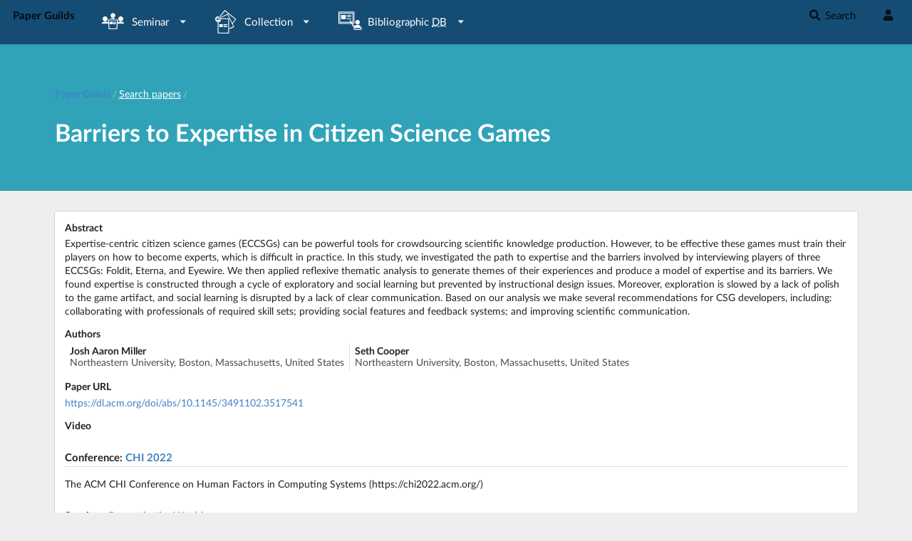

--- FILE ---
content_type: text/html; charset=utf-8
request_url: https://pgl.jp/papers/629c606562769b002a452f0d
body_size: 4362
content:
<!DOCTYPE html><html><head><meta name="viewport" content="width=device-width"/><title>Barriers to Expertise in Citizen Science Games | <!-- -->Paper Guilds<!-- --> (ペーパーギルド)</title><meta charSet="utf-8" class="jsx-48c5d8817a662dda"/><meta http-equiv="X-UA-Compatible" content="IE=edge,chrome=1" class="jsx-48c5d8817a662dda"/><meta name="next-head-count" content="4"/><link data-next-font="" rel="preconnect" href="/" crossorigin="anonymous"/><link rel="preload" href="/_next/static/css/2b13811db4db0332.css" as="style"/><link rel="stylesheet" href="/_next/static/css/2b13811db4db0332.css" data-n-g=""/><noscript data-n-css=""></noscript><script defer="" nomodule="" src="/_next/static/chunks/polyfills-42372ed130431b0a.js"></script><script src="/_next/static/chunks/webpack-cefddfb7403e4fd5.js" defer=""></script><script src="/_next/static/chunks/framework-945b357d4a851f4b.js" defer=""></script><script src="/_next/static/chunks/main-a40d62d9a67826bd.js" defer=""></script><script src="/_next/static/chunks/pages/_app-4a7b31f252a1f399.js" defer=""></script><script src="/_next/static/chunks/5682-2f1abc19ebcbe76e.js" defer=""></script><script src="/_next/static/chunks/4598-fc3700a99b66ea0c.js" defer=""></script><script src="/_next/static/chunks/6420-0ceec5f9e51e5344.js" defer=""></script><script src="/_next/static/chunks/711-79278f0941a2ea4b.js" defer=""></script><script src="/_next/static/chunks/9198-0e9c27669fdea5e0.js" defer=""></script><script src="/_next/static/chunks/8234-34be5adb037ccdcb.js" defer=""></script><script src="/_next/static/chunks/9814-570e547a6ec96f7b.js" defer=""></script><script src="/_next/static/chunks/4473-c8fa11f7b5f3e49c.js" defer=""></script><script src="/_next/static/chunks/8533-8560741421f8fc45.js" defer=""></script><script src="/_next/static/chunks/974-4cc9c4b36324190e.js" defer=""></script><script src="/_next/static/chunks/pages/papers/%5Bpid%5D-27a6b4cf07d6cde6.js" defer=""></script><script src="/_next/static/zM5QW8E1zWdSkk9krgnXk/_buildManifest.js" defer=""></script><script src="/_next/static/zM5QW8E1zWdSkk9krgnXk/_ssgManifest.js" defer=""></script><style id="__jsx-48c5d8817a662dda">.main.jsx-48c5d8817a662dda{padding-top:4.4rem}.main.jsx-48c5d8817a662dda>.ui.container{padding-top:1rem;padding-bottom:1rem}@media only screen and (max-width:767px){.main.jsx-48c5d8817a662dda{padding-top:3.1rem}}footer.fixed.jsx-48c5d8817a662dda{position:fixed;right:0;bottom:0;left:0}footer.jsx-48c5d8817a662dda a{text-decoration:underline}footer.jsx-48c5d8817a662dda a:hover{text-decoration:none}</style><style id="__jsx-4635830ee2a2c7ad">nav.jsx-4635830ee2a2c7ad .ui.top.menu{background:#154c73}nav.jsx-4635830ee2a2c7ad .ui.top.menu>.item,nav.jsx-4635830ee2a2c7ad .ui.top.menu>.menu>.item,nav.jsx-4635830ee2a2c7ad .ui.top.menu>.right.menu>.item{color:#fff}nav.jsx-4635830ee2a2c7ad .ui.top.menu>.disabled.item,nav.jsx-4635830ee2a2c7ad .ui.top.menu>.menu>.disabled.item,nav.jsx-4635830ee2a2c7ad .ui.top.menu>.right.menu>.disabled.item{color:rgba(255,255,255,.6)}nav.jsx-4635830ee2a2c7ad,nav.jsx-4635830ee2a2c7ad .ui.top.menu .item{font-size:1.1rem}nav.jsx-4635830ee2a2c7ad .ui.top.menu .item{padding:.9em 1.2em}nav.jsx-4635830ee2a2c7ad [class^="chichi-icon-"]{font-size:2.4rem;padding-right:.6rem}nav.jsx-4635830ee2a2c7ad img.ui.avatar.image{width:1em!important;height:1em!important;margin-right:.5em!important}nav.jsx-4635830ee2a2c7ad .ui.menu .ui.dropdown.item>.menu>.item{display:-webkit-box;display:-webkit-flex;display:-moz-box;display:-ms-flexbox;display:flex}nav.jsx-4635830ee2a2c7ad .ui.menu .ui.dropdown.item>.menu>.item>i{-webkit-box-flex:0;-webkit-flex-grow:0;-moz-box-flex:0;-ms-flex-positive:0;flex-grow:0}nav.jsx-4635830ee2a2c7ad .ui.menu .ui.dropdown.item>.menu>.item>span{-webkit-box-flex:1;-webkit-flex-grow:1;-moz-box-flex:1;-ms-flex-positive:1;flex-grow:1}</style><style id="__jsx-854960658">.hero.jsx-854960658{background:#30a3b8;margin-bottom:1rem;padding:4.2rem 0;border-bottom:1px solid rgba(34,36,38,.15);color:rgba(255,255,255,.8)}.hero.jsx-854960658 .ui.breadcrumb>a.section{text-decoration:underline}.hero.jsx-854960658 .ui.breadcrumb>a.section:hover{text-decoration:none}.hero.jsx-854960658 .ui.breadcrumb>.section{color:#fff}.hero.jsx-854960658 .ui.breadcrumb>.divider{color:rgba(255,255,255,.6)}.hero.jsx-854960658 .ui.header{font-size:2.4rem;color:#fff}.hero.jsx-854960658 .ui.header .sub.header{margin-top:.5rem;font-size:1.2rem;color:rgba(255,255,255,.8)}</style><style id="__jsx-6c14863119e8f2ab">.grey.jsx-6c14863119e8f2ab{color:rgba(0,0,0,.6)}</style><style id="__jsx-b2c7492be5e8b38e">.content.jsx-b2c7492be5e8b38e:first-child{margin-top:0}.content.jsx-b2c7492be5e8b38e{margin-top:.5em}</style><style id="__jsx-a813bf53a0e01db2">.grey.jsx-a813bf53a0e01db2{color:rgba(0,0,0,.6)}</style><style id="__jsx-b18723a83a6d31cd">.dates.jsx-b18723a83a6d31cd{display:-webkit-box;display:-webkit-flex;display:-moz-box;display:-ms-flexbox;display:flex}.dates.jsx-b18723a83a6d31cd>.date.jsx-b18723a83a6d31cd{display:-webkit-box;display:-webkit-flex;display:-moz-box;display:-ms-flexbox;display:flex;-webkit-box-align:center;-webkit-align-items:center;-moz-box-align:center;-ms-flex-align:center;align-items:center;padding-left:.7em;padding-right:.7em;border-right:1px solid rgba(34,36,38,.15);line-height:1.14285714em}.dates.jsx-b18723a83a6d31cd>.date.jsx-b18723a83a6d31cd:first-child{padding-left:0}.dates.jsx-b18723a83a6d31cd>.date.jsx-b18723a83a6d31cd:last-child{border-right:0}.dates.jsx-b18723a83a6d31cd>.date.jsx-b18723a83a6d31cd>label.jsx-b18723a83a6d31cd{font-weight:bold;padding-right:.5em}</style><style id="__jsx-c235e3a17c4a6adb">div.attributes.jsx-c235e3a17c4a6adb{clear:both;padding-top:.7em;margin-right:-.5em;margin-bottom:-.5em;text-align:right}</style></head><body><div id="__next"><header class="jsx-48c5d8817a662dda"><nav class="jsx-4635830ee2a2c7ad"><div class="ui top fixed mobile hidden menu"><a href="/"><a href="/" class="item"><span class="brand">Paper Guilds</span></a></a><div class="menu"><div role="listbox" aria-expanded="false" class="ui item dropdown" tabindex="0"><i class="chichi-icon-seminar"></i><span>勉強会</span><i aria-hidden="true" class="dropdown icon"></i><div class="menu transition"><a href="/seminars"><a href="/seminars" role="option" class="item"><i aria-hidden="true" class="list icon"></i>勉強会の一覧</a></a><a href="/seminars/register"><a href="/seminars/register" role="option" class="item"><i aria-hidden="true" class="plus circle icon"></i>勉強会の作成</a></a></div></div><div role="listbox" aria-expanded="false" class="ui item dropdown" tabindex="0"><i class="chichi-icon-collection"></i><span>コレクション</span><i aria-hidden="true" class="dropdown icon"></i><div class="menu transition"><a href="/collections"><a href="/collections" role="option" class="item"><i aria-hidden="true" class="list icon"></i>コレクションの一覧</a></a><a href="/collections/register"><a href="/collections/register" role="option" class="item"><i aria-hidden="true" class="plus circle icon"></i>コレクションの作成</a></a></div></div><div role="listbox" aria-expanded="false" class="ui item dropdown" tabindex="0"><i class="chichi-icon-conference"></i><span>論文<abbr title="データベース">DB</abbr></span><i aria-hidden="true" class="dropdown icon"></i><div class="menu transition"><a href="/conferences"><a href="/conferences" role="option" class="item"><i aria-hidden="true" class="list icon"></i>会議の一覧</a></a><a href="/conferences/register"><a href="/conferences/register" role="option" class="item"><i aria-hidden="true" class="plus circle icon"></i>会議の登録</a></a><a href="/migrations"><a href="/migrations" role="option" class="item"><i aria-hidden="true" class="folder open icon"></i>BibTeXなどの読み込み</a></a></div></div></div><div class="right menu"><a href="/papers"><a href="/papers" class="item"><i aria-hidden="true" class="search icon"></i><span class="tablet hidden">論文検索</span></a></a><a href="/profile"><a href="/profile" class="item"><i aria-hidden="true" class="circle notched loading icon"></i></a></a></div></div><div class="ui top fixed mobile only menu"><div role="listbox" aria-expanded="false" class="ui item dropdown" tabindex="0"><span class="brand">Paper Guilds</span><i aria-hidden="true" class="dropdown icon"></i><div class="menu transition vertical"><a href="/"><a href="/" role="option" class="item"><span class="jsx-4635830ee2a2c7ad">トップページ</span></a></a><div class="divider"></div><div role="listbox" aria-expanded="false" class="ui item dropdown" tabindex="0"><i class="chichi-icon-seminar"></i><span>勉強会</span><i aria-hidden="true" class="dropdown icon"></i><div class="menu transition"><a href="/seminars"><a href="/seminars" role="option" class="item"><i aria-hidden="true" class="list icon"></i>勉強会の一覧</a></a><a href="/seminars/register"><a href="/seminars/register" role="option" class="item"><i aria-hidden="true" class="plus circle icon"></i>勉強会の作成</a></a></div></div><div role="listbox" aria-expanded="false" class="ui item dropdown" tabindex="0"><i class="chichi-icon-collection"></i><span>コレクション</span><i aria-hidden="true" class="dropdown icon"></i><div class="menu transition"><a href="/collections"><a href="/collections" role="option" class="item"><i aria-hidden="true" class="list icon"></i>コレクションの一覧</a></a><a href="/collections/register"><a href="/collections/register" role="option" class="item"><i aria-hidden="true" class="plus circle icon"></i>コレクションの作成</a></a></div></div><div role="listbox" aria-expanded="false" class="ui item dropdown" tabindex="0"><i class="chichi-icon-conference"></i><span>論文<abbr title="データベース">DB</abbr></span><i aria-hidden="true" class="dropdown icon"></i><div class="menu transition"><a href="/conferences"><a href="/conferences" role="option" class="item"><i aria-hidden="true" class="list icon"></i>会議の一覧</a></a><a href="/conferences/register"><a href="/conferences/register" role="option" class="item"><i aria-hidden="true" class="plus circle icon"></i>会議の登録</a></a><a href="/migrations"><a href="/migrations" role="option" class="item"><i aria-hidden="true" class="folder open icon"></i>BibTeXなどの読み込み</a></a></div></div></div></div><div class="right menu"><a href="/papers"><a href="/papers" class="item"><i aria-hidden="true" class="search icon"></i><span class="tablet hidden">論文検索</span></a></a><a href="/profile"><a href="/profile" class="item"><i aria-hidden="true" class="circle notched loading icon"></i></a></a></div></div></nav></header><div class="jsx-48c5d8817a662dda main"><div class="jsx-854960658 hero"><div class="ui container"><div class="ui container"><div class="ui breadcrumb"><a href="/"><a class="section" href="/"><span class="brand">Paper Guilds</span></a></a><div class="divider">/</div><a class="section" href="/papers?conference=chi2022">論文検索</a><div class="divider">/</div></div><h1 class="ui header"><div class="content">Barriers to Expertise in Citizen Science Games</div></h1></div></div></div><div class="ui container"><div class="ui top attached segment"><h5 class="ui header">要旨</h5><p class="jsx-6c14863119e8f2ab">Expertise-centric citizen science games (ECCSGs) can be powerful tools for crowdsourcing scientific knowledge production. However, to be effective these games must train their players on how to become experts, which is difficult in practice. In this study, we investigated the path to expertise and the barriers involved by interviewing players of three ECCSGs: Foldit, Eterna, and Eyewire. We then applied reflexive thematic analysis to generate themes of their experiences and produce a model of expertise and its barriers. We found expertise is constructed through a cycle of exploratory and social learning but prevented by instructional design issues. Moreover, exploration is slowed by a lack of polish to the game artifact, and social learning is disrupted by a lack of clear communication. Based on our analysis we make several recommendations for CSG developers, including: collaborating with professionals of required skill sets; providing social features and feedback systems; and improving scientific communication.</p><h5 class="ui header">著者</h5><div role="list" class="ui divided horizontal list"><div role="listitem" class="item"><div class="content"><div class="header">Josh Aaron Miller</div><div class="description">Northeastern University, Boston, Massachusetts, United States</div></div></div><div role="listitem" class="item"><div class="content"><div class="header">Seth Cooper</div><div class="description">Northeastern University, Boston, Massachusetts, United States</div></div></div></div><h5 class="ui header">論文URL</h5><p class="jsx-6c14863119e8f2ab"><a href="https://dl.acm.org/doi/abs/10.1145/3491102.3517541" class="jsx-6c14863119e8f2ab">https://dl.acm.org/doi/abs/10.1145/3491102.3517541</a></p><h5 class="ui header">動画</h5><div class="jsx-b2c7492be5e8b38e content"><div class="youtube"><div id="" class=""></div></div></div><h4 class="ui dividing header">会議: <a href="/conferences/chi2022" class="jsx-6c14863119e8f2ab">CHI 2022</a></h4><p class="jsx-a813bf53a0e01db2">The ACM CHI Conference on Human Factors in Computing Systems (https://chi2022.acm.org/)</p><h4 class="ui dividing header">セッション: <a href="/conferences/chi2022/sessions/629c606b62769b002a454831" class="jsx-6c14863119e8f2ab">Games in the World</a></h4><div role="list" class="ui list"><div role="listitem" class="item"><i aria-hidden="true" class="map pin icon"></i><div class="content">383-385</div></div><div role="listitem" class="item"><i aria-hidden="true" class="folder icon"></i><div class="content">4 件の発表</div></div><div role="listitem" class="item"><i aria-hidden="true" class="calendar icon"></i><div class="content"><div class="jsx-b18723a83a6d31cd dates"><div class="jsx-b18723a83a6d31cd date"><label class="jsx-b18723a83a6d31cd">開始日時</label>2022-05-02 20:00:00</div><div class="jsx-b18723a83a6d31cd date"><label class="jsx-b18723a83a6d31cd">終了日時</label>2022-05-02 21:15:00</div></div></div></div></div></div><div class="ui secondary bottom attached segment"><div class="jsx-c235e3a17c4a6adb attributes"><div class="ui labels"><a class="ui grey large basic label"><i aria-hidden="true" class="star icon"></i><div class="detail">お気に入り</div></a><a class="ui grey large basic label"><i aria-hidden="true" class="bookmark icon"></i><div class="detail">あとで読む</div></a><a class="ui grey large basic label"><i aria-hidden="true" class="list icon"></i><div class="detail">コレクション</div></a></div></div></div></div></div><footer class=""><div class="ui basic center aligned segment"><div role="list" class="ui divided horizontal list"><div role="listitem" class="item">©<!-- --> <a href="/about"><a href="/about">Paper Guilds</a></a> <!-- -->2020-2025</div><a href="/terms#terms"><a role="listitem" class="item" href="/terms#terms">利用規約</a></a><a href="/terms#policy"><a role="listitem" class="item" href="/terms#policy">プライバシーポリシー</a></a><div role="listitem" class="item">Special thanks: <a href="https://sigchi.jp">Japan ACM SIGCHI Chapter</a></div></div></div></footer></div><script id="__NEXT_DATA__" type="application/json">{"props":{"pageProps":{"id":"629c606562769b002a452f0d","paper":{"_id":"629c606562769b002a452f0d","keywords":[],"migrations":[],"conference":{"_id":"629c606462769b002a452e71","alias":"chi2022","name":"CHI 2022","description":"The ACM CHI Conference on Human Factors in Computing Systems (https://chi2022.acm.org/)","sourceUrl":"https://programs.sigchi.org/chi/2022","draft":false,"processing":false,"createdBy":"5e9cde8c3a8c2700293135eb","createdAt":"2022-06-05T07:51:00.553Z","updatedAt":"2022-06-05T07:51:07.451Z","__v":1},"doi":null,"title":"Barriers to Expertise in Citizen Science Games","abstract":"Expertise-centric citizen science games (ECCSGs) can be powerful tools for crowdsourcing scientific knowledge production. However, to be effective these games must train their players on how to become experts, which is difficult in practice. In this study, we investigated the path to expertise and the barriers involved by interviewing players of three ECCSGs: Foldit, Eterna, and Eyewire. We then applied reflexive thematic analysis to generate themes of their experiences and produce a model of expertise and its barriers. We found expertise is constructed through a cycle of exploratory and social learning but prevented by instructional design issues. Moreover, exploration is slowed by a lack of polish to the game artifact, and social learning is disrupted by a lack of clear communication. Based on our analysis we make several recommendations for CSG developers, including: collaborating with professionals of required skill sets; providing social features and feedback systems; and improving scientific communication.","authors":[{"_id":"629c606562769b002a452f0e","name":"Josh Aaron Miller","affiliation":{"_id":"629c606562769b002a452f0f","name":"Northeastern University","address":"Boston, Massachusetts","country":"United States"}},{"_id":"629c606562769b002a452f10","name":"Seth Cooper","affiliation":{"_id":"629c606562769b002a452f11","name":"Northeastern University","address":"Boston, Massachusetts","country":"United States"}}],"paperUrl":"https://dl.acm.org/doi/abs/10.1145/3491102.3517541","videoUrl":"https://www.youtube.com/watch?v=PpsxxgOuw18","createdAt":"2022-06-05T07:51:04.829Z","updatedAt":"2022-06-05T07:51:04.829Z","__v":0,"conferenceSession":{"papers":["629c606562769b002a452f0d","629c606562769b002a452f12","629c606562769b002a452f19","629c606562769b002a452f20"],"_id":"629c606b62769b002a454831","title":"Games in the World","description":null,"room":"383-385","startDate":"2022-05-02T11:00:00.000Z","endDate":"2022-05-02T12:15:00.000Z","kind":"paper"}}}},"page":"/papers/[pid]","query":{"pid":"629c606562769b002a452f0d"},"buildId":"zM5QW8E1zWdSkk9krgnXk","isFallback":false,"isExperimentalCompile":false,"gip":true,"scriptLoader":[]}</script></body></html>

--- FILE ---
content_type: application/javascript; charset=UTF-8
request_url: https://pgl.jp/_next/static/chunks/711-79278f0941a2ea4b.js
body_size: 2859
content:
"use strict";(self.webpackChunk_N_E=self.webpackChunk_N_E||[]).push([[711],{30711:function(e,n,t){t.d(n,{Z:function(){return B}});var r=t(87462),o=t(94578),c=t(45144),i=t(67096),s=t(7988),l=t(77827),a=t(43614),u=t(62161),d=t(41085),p=t(86010),m=t(67294),f=t(96774),h=t.n(f),Z=t(41779),v=t(15562),g=t(9695).instance,C=t(98459),y=t(12519),k=t(92248),N=t(28935),P=t(90327),E=t(45150),D=t(3321),O=t(24089),w=t(31052),b=t(80967),R=function(e){function n(){for(var n,t=arguments.length,r=Array(t),o=0;o<t;o++)r[o]=arguments[o];return(n=e.call.apply(e,[this].concat(r))||this).handleButtonOverrides=function(e){return{onClick:function(t,r){(0,u.Z)(e,"onClick",t,r),(0,u.Z)(n.props,"onActionClick",t,r)}}},n}return(0,o.Z)(n,e),n.prototype.render=function(){var e=this,t=this.props,o=t.actions,c=t.children,i=t.className,s=t.content,l=(0,p.Z)("actions",i),a=(0,N.Z)(n,this.props),u=(0,y.Z)(n,this.props);return k.kK(c)?k.kK(s)?m.createElement(u,(0,r.Z)({},a,{className:l}),(0,O.Z)(o,function(n){return b.Z.create(n,{overrideProps:e.handleButtonOverrides})})):m.createElement(u,(0,r.Z)({},a,{className:l}),s):m.createElement(u,(0,r.Z)({},a,{className:l}),c)},n}(m.Component);function A(e){var n=e.children,t=e.className,o=e.content,c=e.image,i=e.scrolling,s=(0,p.Z)(t,(0,C.lG)(c,"image"),(0,C.lG)(i,"scrolling"),"content"),l=(0,N.Z)(A,e),a=(0,y.Z)(A,e);return m.createElement(a,(0,r.Z)({},l,{className:s}),k.kK(n)?o:n)}function M(e){var n=e.children,t=e.className,o=e.content,c=(0,p.Z)("description",t),i=(0,N.Z)(M,e),s=(0,y.Z)(M,e);return m.createElement(s,(0,r.Z)({},i,{className:c}),k.kK(n)?o:n)}R.handledProps=["actions","as","children","className","content","onActionClick"],R.propTypes={},R.create=(0,w.u5)(R,function(e){return{actions:e}}),A.handledProps=["as","children","className","content","image","scrolling"],A.propTypes={},A.create=(0,w.u5)(A,function(e){return{content:e}}),M.handledProps=["as","children","className","content"],M.propTypes={};var G=t(26593),K=(0,Z.Z)()?m.useLayoutEffect:m.useEffect,S=/\s+/,I=new Map,T=function(e,n){var t,r,o=(t=[],n?(n.forEach(function(e){"string"==typeof e.current&&e.current.split(S).forEach(function(e){t.push(e)})}),t.filter(function(e,n,t){return e.length>0&&t.indexOf(e)===n})):[]),c=(r=I.get(e)||[],[o.filter(function(e){return -1===r.indexOf(e)}),r.filter(function(e){return -1===o.indexOf(e)})]),i=c[0],s=c[1];e&&(i.forEach(function(n){return e.classList.add(n)}),s.forEach(function(n){return e.classList.remove(n)})),I.set(e,o)},U=new function(){var e=this;this.add=function(n,t){if(e.nodes.has(n)){e.nodes.get(n).add(t);return}var r=new Set;r.add(t),e.nodes.set(n,r)},this.del=function(n,t){if(e.nodes.has(n)){var r=e.nodes.get(n);if(1===r.size){e.nodes.delete(n);return}r.delete(t)}},this.emit=function(n,t){t(n,e.nodes.get(n))},this.nodes=new Map};function x(e){var n,t,o=e.blurring,c=e.children,i=e.className,s=e.centered,l=e.content,a=e.inverted,u=e.mountNode,f=e.scrolling,h=m.useRef(),Z=(0,p.Z)("ui",(0,C.lG)(a,"inverted"),(0,C.lG)(!s,"top aligned"),"page modals dimmer transition visible active",i),v=(0,p.Z)("dimmable dimmed",(0,C.lG)(o,"blurring"),(0,C.lG)(f,"scrolling")),g=(0,N.Z)(x,e),P=(0,y.Z)(x,e);return n=m.useRef(),t=m.useRef(!1),K(function(){if(n.current=v,t.current){var e=(0,G.I)(u)?u.current:u;U.emit(e,T)}t.current=!0},[v]),K(function(){var e=(0,G.I)(u)?u.current:u;return U.add(e,n),U.emit(e,T),function(){U.del(e,n),U.emit(e,T)}},[u]),m.useEffect(function(){h.current&&h.current.style&&h.current.style.setProperty("display","flex","important")},[]),m.createElement(d.R,{innerRef:h},m.createElement(P,(0,r.Z)({},g,{className:Z}),k.kK(c)?l:c))}function L(e){var n=e.children,t=e.className,o=e.content,c=(0,p.Z)("header",t),i=(0,N.Z)(L,e),s=(0,y.Z)(L,e);return m.createElement(s,(0,r.Z)({},i,{className:c}),k.kK(n)?o:n)}x.handledProps=["as","blurring","centered","children","className","content","inverted","mountNode","scrolling"],x.propTypes={},x.create=(0,w.u5)(x,function(e){return{content:e}}),L.handledProps=["as","children","className","content"],L.propTypes={},L.create=(0,w.u5)(L,function(e){return{content:e}});var _=function(e){var n=e.height+0,t=e.height+0,r=window.innerHeight;return r/2+-(t/2)+n+50<r},q=function(e,n,t){var r=n&&e?-(t.height/2):0;return{marginLeft:-(t.width/2),marginTop:r}},z=function(e){function n(){for(var t,o=arguments.length,c=Array(o),i=0;i<o;i++)c[i]=arguments[i];return(t=e.call.apply(e,[this].concat(c))||this).legacy=(0,Z.Z)()&&!window.ActiveXObject&&"ActiveXObject"in window,t.ref=(0,m.createRef)(),t.dimmerRef=(0,m.createRef)(),t.latestDocumentMouseDownEvent=null,t.getMountNode=function(){return(0,Z.Z)()?t.props.mountNode||document.body:null},t.handleActionsOverrides=function(e){return{onActionClick:function(n,r){(0,u.Z)(e,"onActionClick",n,r),(0,u.Z)(t.props,"onActionClick",n,t.props),t.handleClose(n)}}},t.handleClose=function(e){t.setState({open:!1}),(0,u.Z)(t.props,"onClose",e,(0,r.Z)({},t.props,{open:!1}))},t.handleDocumentMouseDown=function(e){t.latestDocumentMouseDownEvent=e},t.handleDocumentClick=function(e){var n=t.props.closeOnDimmerClick,o=t.latestDocumentMouseDownEvent;t.latestDocumentMouseDownEvent=null,!n||(0,v.Z)(t.ref.current,o)||(0,v.Z)(t.ref.current,e)||(t.setState({open:!1}),(0,u.Z)(t.props,"onClose",e,(0,r.Z)({},t.props,{open:!1})))},t.handleIconOverrides=function(e){return{onClick:function(n){(0,u.Z)(e,"onClick",n),t.handleClose(n)}}},t.handleOpen=function(e){(0,u.Z)(t.props,"onOpen",e,(0,r.Z)({},t.props,{open:!0})),t.setState({open:!0})},t.handlePortalMount=function(e){var n=t.props.eventPool;t.setState({scrolling:!1}),t.setPositionAndClassNames(),g.sub("mousedown",t.handleDocumentMouseDown,{pool:n,target:t.dimmerRef.current}),g.sub("click",t.handleDocumentClick,{pool:n,target:t.dimmerRef.current}),(0,u.Z)(t.props,"onMount",e,t.props)},t.handlePortalUnmount=function(e){var n=t.props.eventPool;cancelAnimationFrame(t.animationRequestId),g.unsub("mousedown",t.handleDocumentMouseDown,{pool:n,target:t.dimmerRef.current}),g.unsub("click",t.handleDocumentClick,{pool:n,target:t.dimmerRef.current}),(0,u.Z)(t.props,"onUnmount",e,t.props)},t.setPositionAndClassNames=function(){var e,n=t.props.centered,r={};if(t.ref.current){var o=t.ref.current.getBoundingClientRect(),c=_(o);e=!c;var i=t.legacy?q(c,n,o):{};h()(t.state.legacyStyles,i)||(r.legacyStyles=i),t.state.scrolling!==e&&(r.scrolling=e)}(0,a.Z)(r)||t.setState(r),t.animationRequestId=requestAnimationFrame(t.setPositionAndClassNames)},t.renderContent=function(e){var o=t.props,c=o.actions,i=o.basic,s=o.children,l=o.className,a=o.closeIcon,u=o.content,f=o.header,h=o.size,Z=o.style,v=t.state,g=v.legacyStyles,N=v.scrolling,P=(0,p.Z)("ui",h,(0,C.lG)(i,"basic"),(0,C.lG)(t.legacy,"legacy"),(0,C.lG)(N,"scrolling"),"modal transition visible active",l),D=(0,y.Z)(n,t.props),O=E.Z.create(!0===a?"close":a,{overrideProps:t.handleIconOverrides});return m.createElement(d.R,{innerRef:t.ref},m.createElement(D,(0,r.Z)({},e,{className:P,style:(0,r.Z)({},g,Z)}),O,k.kK(s)?m.createElement(m.Fragment,null,L.create(f,{autoGenerateKey:!1}),A.create(u,{autoGenerateKey:!1}),R.create(c,{overrideProps:t.handleActionsOverrides})):s))},t}(0,o.Z)(n,e);var t=n.prototype;return t.componentWillUnmount=function(){this.handlePortalUnmount()},t.render=function(){var e=this.props,t=e.centered,o=e.closeOnDocumentClick,a=e.dimmer,u=e.eventPool,p=e.trigger,f=this.state,h=f.open,v=f.scrolling,g=this.getMountNode();if(!(0,Z.Z)())return(0,m.isValidElement)(p)?p:null;var C=(0,N.Z)(n,this.props),y=D.Z.handledProps,k=(0,l.Z)(C,function(e,n,t){return(0,s.Z)(y,t)||(e[t]=n),e},{}),P=(0,i.Z)(C,y);return m.createElement(D.Z,(0,r.Z)({closeOnDocumentClick:o},P,{trigger:p,eventPool:u,mountNode:g,open:h,onClose:this.handleClose,onMount:this.handlePortalMount,onOpen:this.handleOpen,onUnmount:this.handlePortalUnmount}),m.createElement(d.R,{innerRef:this.dimmerRef},x.create((0,c.Z)(a)?a:{},{autoGenerateKey:!1,defaultProps:{blurring:"blurring"===a,inverted:"inverted"===a},overrideProps:{children:this.renderContent(k),centered:t,mountNode:g,scrolling:v}})))},n}(P.Z);z.handledProps=["actions","as","basic","centered","children","className","closeIcon","closeOnDimmerClick","closeOnDocumentClick","content","defaultOpen","dimmer","eventPool","header","mountNode","onActionClick","onClose","onMount","onOpen","onUnmount","open","size","style","trigger"],z.propTypes={},z.defaultProps={centered:!0,dimmer:!0,closeOnDimmerClick:!0,closeOnDocumentClick:!1,eventPool:"Modal"},z.autoControlledProps=["open"],z.Actions=R,z.Content=A,z.Description=M,z.Dimmer=x,z.Header=L;var B=z}}]);

--- FILE ---
content_type: application/javascript; charset=UTF-8
request_url: https://pgl.jp/_next/static/chunks/521-48fff975b11788c0.js
body_size: 2995
content:
"use strict";(self.webpackChunk_N_E=self.webpackChunk_N_E||[]).push([[521],{99991:function(e,s,t){t.d(s,{f:function(){return i}});var r=t(85893),n=t(41664),a=t.n(n),c=t(21764);let i=()=>(0,r.jsx)(a(),{href:"/",children:(0,r.jsx)(c.Z.Section,{href:"/",children:(0,r.jsx)("span",{className:"brand",children:"Paper Guilds"})})})},6101:function(e,s,t){t.d(s,{V:function(){return i}});var r=t(85893),n=t(40645),a=t.n(n),c=t(95712);let i=e=>{let{background:s,children:t}=e;return(0,r.jsxs)("div",{className:a().dynamic([["dff14955f29bec56",[s||"#30a3b8"]]])+" hero",children:[(0,r.jsx)(a(),{id:"dff14955f29bec56",dynamic:[s||"#30a3b8"],children:".hero.__jsx-style-dynamic-selector{background:".concat(s||"#30a3b8",";margin-bottom:1rem;padding:4.2rem 0;border-bottom:1px solid rgba(34,36,38,.15);color:rgba(255,255,255,.8)}.hero.__jsx-style-dynamic-selector .ui.breadcrumb>a.section{text-decoration:underline}.hero.__jsx-style-dynamic-selector .ui.breadcrumb>a.section:hover{text-decoration:none}.hero.__jsx-style-dynamic-selector .ui.breadcrumb>.section{color:#fff}.hero.__jsx-style-dynamic-selector .ui.breadcrumb>.divider{color:rgba(255,255,255,.6)}.hero.__jsx-style-dynamic-selector .ui.header{font-size:2.4rem;color:#fff}.hero.__jsx-style-dynamic-selector .ui.header .sub.header{margin-top:.5rem;font-size:1.2rem;color:rgba(255,255,255,.8)}")}),(0,r.jsx)(c.Z,{children:t})]})}},6003:function(e,s,t){t.d(s,{N:function(){return i}});var r=t(85893),n=t(50779),a=t(70063),c=t(33621);let i=e=>{let{size:s,seminar:t,seminarSession:i}=e,[o]=(0,a.Z)(),l=t&&t.mode||i&&i.seminarMode,d=n.o.modeLabel(l,o);return(0,r.jsxs)(r.Fragment,{children:[(t&&t.draft||i&&i.seminarIsDraft)&&(0,r.jsx)(c.g,{color:"blue",size:s,text:o?"Draft":"下書き"}),(t&&t.deleted||i&&i.seminarIsDeleted)&&(0,r.jsx)(c.g,{color:"red",size:s,text:o?"Deleted":"削除済み"}),d&&(0,r.jsx)(c.g,{color:"complete"===l?"grey":"green",size:s,text:d})]})}},83951:function(e,s,t){t.d(s,{v:function(){return h}});var r=t(85893),n=t(67294),a=t(70063),c=t(44623),i=t(93820),o=t(47027),l=t(68156),d=t(50779),u=t(70067),m=t(19661);let h=e=>{let{inverted:s,userId:t,draft:h,deleted:p,withCreator:y,onSelect:g}=e,[j]=(0,a.Z)(),[f,b]=(0,n.useState)(1),[x,w]=(0,n.useState)(null);(0,n.useEffect)(()=>{let e=!0;return w(null),d.o.list({userId:t,draft:h,deleted:p,withCreator:y}).then(s=>{e&&s.success&&w(s.data)}),()=>{e=!1}},[t,h,p,y]);let Z=(0,n.useCallback)((e,s)=>{w(null);let r=s.activePage;d.o.list({userId:t,draft:h,deleted:p,withCreator:y,page:r}).then(e=>{e.success&&(w(e.data),b(r))})},[t,h,p,y]);return x?(0,r.jsxs)(r.Fragment,{children:[(0,r.jsx)(i.Z,{fluid:!0,totalPages:x.totalPages,activePage:f,onPageChange:Z,className:"wrapping"}),x.docs.length>0?(0,r.jsx)(c.Z,{inverted:s,children:(0,r.jsx)(o.Z,{inverted:s,divided:!0,relaxed:!0,selection:!0,children:x.docs.map((e,s)=>(0,r.jsx)(m.P,{data:e,withCreator:y,onSelect:g},s))})}):(0,r.jsx)(l.Z,{warning:!0,content:j?"Seminars not found":"勉強会が見つかりませんでした"}),(0,r.jsx)(i.Z,{fluid:!0,totalPages:x.totalPages,activePage:f,onPageChange:Z,className:"wrapping"})]}):(0,r.jsx)(c.Z,{inverted:s,children:(0,r.jsx)(u.l,{})})}},19661:function(e,s,t){t.d(s,{P:function(){return u}});var r=t(85893),n=t(41664),a=t.n(n),c=t(47027),i=t(70063),o=t(98997),l=t(37039),d=t(6003);let u=e=>{let{data:s,withCreator:t,...n}=e,[u]=(0,i.Z)();return(0,r.jsx)(l.I,{href:n.onSelect?void 0:"/seminars/".concat(s.alias||s._id),header:(0,r.jsxs)(r.Fragment,{children:[s.name,(0,r.jsx)(d.N,{seminar:s,size:"tiny"})]}),data:s,...n,children:(0,r.jsxs)(c.Z,{children:[(0,r.jsxs)(c.Z.Item,{children:[(0,r.jsx)("strong",{children:u?"Creation date":"登録日"}),":"," ",(0,o.p6)(new Date(s.createdAt))]}),t&&(0,r.jsxs)(c.Z.Item,{children:[(0,r.jsx)("strong",{children:u?"Author":"作成者"}),":"," ",s.createdBy?(0,r.jsx)(a(),{href:"/users/".concat(s.createdBy._id),children:(0,r.jsx)("a",{href:"/users/".concat(s.createdBy._id),children:s.createdBy.displayName})}):"-"]})]})})}},50779:function(e,s,t){t.d(s,{o:function(){return i}});var r=t(87066),n=t(98997);let a={editing:{ja:"セッション編集中",en:"Editing sessions"},"bidding-papers":{ja:"勉強会準備中",en:"Bidding papers"},"bidding-sessions":{ja:"セッション割り当て中",en:"Bidding sessions"},chairing:{ja:"セッションチェア割り当て中",en:"Assigning session chairs"},complete:{ja:"終了した勉強会",en:"Completed seminar"}},c={create:{icon:"file text outline",label:{ja:"作成",en:"Created"}},add:{icon:"plus circle",label:{ja:"セッション追加",en:"Session created"}},remove:{icon:"minus circle",label:{ja:"セッション削除",en:"Session removed"}},edit:{icon:"pencil",label:{ja:"編集",en:"Edited"}}},i={register:async e=>{try{return(await r.Z.post("".concat((0,n.FP)(),"/seminars"),e,{responseType:"json",withCredentials:!0})).data}catch(e){return{success:!1,error:e.message}}},unregister:async e=>{try{return(await r.Z.post("".concat((0,n.FP)(),"/seminars/").concat(e.id,"/delete"),{},{responseType:"json",withCredentials:!0})).data}catch(e){return{success:!1,error:e.message}}},resurrect:async e=>{try{return(await r.Z.post("".concat((0,n.FP)(),"/seminars/").concat(e.id,"/resurrect"),{},{responseType:"json",withCredentials:!0})).data}catch(e){return{success:!1,error:e.message}}},list:async e=>{try{return(await r.Z.get("".concat((0,n.FP)(),"/seminars"),{params:e,responseType:"json",withCredentials:!0})).data}catch(e){return{success:!1,data:null,error:e.message}}},listAuthoring:async e=>{try{return(await r.Z.get("".concat((0,n.FP)(),"/seminars/by/author"),{params:e,responseType:"json",withCredentials:!0})).data}catch(e){return{success:!1,data:null,error:e.message}}},fetch:async e=>{try{return(await r.Z.get("".concat((0,n.FP)(),"/seminars/").concat(e.id),{params:e.withSessions?{withSessions:e.withSessions}:void 0,responseType:"json",withCredentials:!0})).data}catch(e){return{success:!1,error:e.message}}},fetchSession:async e=>{try{let{seminarId:s,sessionId:t,...a}=e;return(await r.Z.get("".concat((0,n.FP)(),"/seminars/").concat(s,"/sessions/").concat(t),{params:a,responseType:"json",withCredentials:!0})).data}catch(e){return{success:!1,error:e.message}}},fetchSessionsByUser:async e=>{try{return(await r.Z.get("".concat((0,n.FP)(),"/seminars/").concat(e.seminarId,"/sessions/by/user"),{responseType:"json",withCredentials:!0})).data}catch(e){return{success:!1,error:e.message}}},update:async e=>{try{let{id:s,...t}=e;return(await r.Z.post("".concat((0,n.FP)(),"/seminars/").concat(s),t,{responseType:"json",withCredentials:!0})).data}catch(e){return{success:!1,error:e.message}}},updateSessionChairs:async e=>{try{let{seminarId:s,sessionId:t,...a}=e;return(await r.Z.post("".concat((0,n.FP)(),"/seminars/").concat(s,"/sessions/").concat(t,"/chair"),a,{responseType:"json",withCredentials:!0})).data}catch(e){return{success:!1,error:e.message}}},updateSessionAuthors:async e=>{try{let{seminarId:s,sessionId:t,...a}=e;return(await r.Z.post("".concat((0,n.FP)(),"/seminars/").concat(s,"/sessions/").concat(t,"/bid"),a,{responseType:"json",withCredentials:!0})).data}catch(e){return{success:!1,error:e.message}}},importFromYouTubePlaylist:async e=>{try{let{seminarId:s,...t}=e;return(await r.Z.post("".concat((0,n.FP)(),"/seminars/").concat(s,"/imports/youtube-playlist"),t,{responseType:"json",withCredentials:!0})).data}catch(e){return{success:!1,error:e.message}}},importFromConference:async e=>{try{let{seminarId:s,...t}=e;return(await r.Z.post("".concat((0,n.FP)(),"/seminars/").concat(s,"/imports/conference"),t,{responseType:"json",withCredentials:!0})).data}catch(e){return{success:!1,error:e.message}}},importFromCollection:async e=>{try{let{seminarId:s,...t}=e;return(await r.Z.post("".concat((0,n.FP)(),"/seminars/").concat(s,"/imports/collection"),t,{responseType:"json",withCredentials:!0})).data}catch(e){return{success:!1,error:e.message}}},listSeminarEditHistories:async e=>{try{let{seminarId:s,...t}=e;return(await r.Z.get("".concat((0,n.FP)(),"/seminars/").concat(s,"/histories"),{params:t,responseType:"json",withCredentials:!0})).data}catch(e){return{success:!1,data:null,error:e.message}}},getErrors:e=>{let{name:s}=e;return{name:!s||s.length<=0}},checkErrors:e=>{let s={alias:!e.success&&e.error&&/same alias/.test(e.error),name:!e.success&&e.error&&/no seminar.+name/i.test(e.error)};return e.success||Object.values(s).find(e=>!!e)||(s.misc=e.error),s},getVenueErrors:e=>{let{name:s,kind:t,url:r,address:n}=e;return{name:!s||s.length<=0,url:"virtual"===t&&(!r||r.length<=0),address:"physical"===t&&(!n||n.length<=0)}},modeLabel:(e,s)=>a[e]?a[e][s?"en":"ja"]:null,actionIcon:e=>c[e].icon,actionLabel:(e,s)=>{let t=c[e.action].label,r=s?"en":"ja";if("add"!==e.action)return t[r];let n=i.parseConferenceSource(e),a=i.parseCollectionSource(e),o=i.parseYouTubePlaylistSource(e);return n?"".concat(t[r],": ").concat(s?"conference":"会議"):a?"".concat(t[r],": ").concat(s?"collection":"コレクション"):o?"".concat(t[r],": YouTube playlist"):t[r]},parseConferenceSource:e=>{let s=e&&/^conference:(.+)$/.exec(e.source);return s?{id:s[1],url:"/conferences/".concat(s[1])}:null},parseCollectionSource:e=>{let s=e&&/^collection:(.+)$/.exec(e.source);return s?{id:s[1],url:"/collections/".concat(s[1])}:null},parseYouTubePlaylistSource:e=>{let s=e&&/^youtube-playlist:(.+)$/.exec(e.source);return s?{id:s[1],url:"https://www.youtube.com/playlist?list=".concat(s[1])}:null}}},40849:function(e,s,t){var r=t(87462),n=t(86010),a=t(67294),c=t(98459),i=t(28935),o=t(12519),l=t(92248);function d(e){var s=e.active,t=e.children,u=e.className,m=e.content,h=e.disabled,p=e.indeterminate,y=e.inline,g=e.inverted,j=e.size,f=(0,n.Z)("ui",j,(0,c.lG)(s,"active"),(0,c.lG)(h,"disabled"),(0,c.lG)(p,"indeterminate"),(0,c.lG)(g,"inverted"),(0,c.lG)(t||m,"text"),(0,c.sU)(y,"inline"),"loader",u),b=(0,i.Z)(d,e),x=(0,o.Z)(d,e);return a.createElement(x,(0,r.Z)({},b,{className:f}),l.kK(t)?m:t)}d.handledProps=["active","as","children","className","content","disabled","indeterminate","inline","inverted","size"],d.propTypes={},s.Z=d}}]);

--- FILE ---
content_type: application/javascript; charset=UTF-8
request_url: https://pgl.jp/_next/static/chunks/5028-0c027045e932bebf.js
body_size: 3446
content:
"use strict";(self.webpackChunk_N_E=self.webpackChunk_N_E||[]).push([[5028],{85775:function(e,t,a){a.d(t,{Z:function(){return m}});var n=a(87462),r=a(86010),c=a(67294),l=a(98459),s=a(28935),o=a(12519),i=a(44256);function d(e){var t=e.centered,a=e.children,i=e.className,u=e.color,m=e.columns,p=e.divided,Z=e.only,h=e.reversed,v=e.stretched,f=e.textAlign,y=e.verticalAlign,G=(0,r.Z)(u,(0,l.lG)(t,"centered"),(0,l.lG)(p,"divided"),(0,l.lG)(v,"stretched"),(0,l.MR)(Z,"only"),(0,l.MR)(h,"reversed"),(0,l.X4)(f),(0,l.Ok)(y),(0,l.H0)(m,"column",!0),"row",i),N=(0,s.Z)(d,e),b=(0,o.Z)(d,e);return c.createElement(b,(0,n.Z)({},N,{className:G}),a)}function u(e){var t=e.celled,a=e.centered,i=e.children,d=e.className,m=e.columns,p=e.container,Z=e.divided,h=e.doubling,v=e.inverted,f=e.padded,y=e.relaxed,G=e.reversed,N=e.stackable,b=e.stretched,g=e.textAlign,x=e.verticalAlign,E=(0,r.Z)("ui",(0,l.lG)(a,"centered"),(0,l.lG)(p,"container"),(0,l.lG)(h,"doubling"),(0,l.lG)(v,"inverted"),(0,l.lG)(N,"stackable"),(0,l.lG)(b,"stretched"),(0,l.sU)(t,"celled"),(0,l.sU)(Z,"divided"),(0,l.sU)(f,"padded"),(0,l.sU)(y,"relaxed"),(0,l.MR)(G,"reversed"),(0,l.X4)(g),(0,l.Ok)(x),(0,l.H0)(m,"column",!0),"grid",d),k=(0,s.Z)(u,e),K=(0,o.Z)(u,e);return c.createElement(K,(0,n.Z)({},k,{className:E}),i)}d.handledProps=["as","centered","children","className","color","columns","divided","only","reversed","stretched","textAlign","verticalAlign"],d.propTypes={},u.handledProps=["as","celled","centered","children","className","columns","container","divided","doubling","inverted","padded","relaxed","reversed","stackable","stretched","textAlign","verticalAlign"],u.Column=i.Z,u.Row=d,u.propTypes={};var m=u},44256:function(e,t,a){var n=a(87462),r=a(86010),c=a(67294),l=a(98459),s=a(28935),o=a(12519),i=a(31052);function d(e){var t=e.children,a=e.className,i=e.computer,u=e.color,m=e.floated,p=e.largeScreen,Z=e.mobile,h=e.only,v=e.stretched,f=e.tablet,y=e.textAlign,G=e.verticalAlign,N=e.widescreen,b=e.width,g=(0,r.Z)(u,(0,l.lG)(v,"stretched"),(0,l.MR)(h,"only"),(0,l.X4)(y),(0,l.cD)(m,"floated"),(0,l.Ok)(G),(0,l.H0)(i,"wide computer"),(0,l.H0)(p,"wide large screen"),(0,l.H0)(Z,"wide mobile"),(0,l.H0)(f,"wide tablet"),(0,l.H0)(N,"wide widescreen"),(0,l.H0)(b,"wide"),"column",a),x=(0,s.Z)(d,e),E=(0,o.Z)(d,e);return c.createElement(E,(0,n.Z)({},x,{className:g}),t)}d.handledProps=["as","children","className","color","computer","floated","largeScreen","mobile","only","stretched","tablet","textAlign","verticalAlign","widescreen","width"],d.propTypes={},d.create=(0,i.u5)(d,function(e){return{children:e}}),t.Z=d},80967:function(e,t,a){a.d(t,{Z:function(){return g}});var n=a(87462),r=a(94578),c=a(62161),l=a(50734),s=a(41085),o=a(86010),i=a(67294),d=a(92248),u=a(98459),m=a(28935),p=a(12519),Z=a(31052),h=a(45150),v=a(25142);function f(e){var t=e.children,a=e.className,r=e.content,c=e.hidden,l=e.visible,s=(0,o.Z)((0,u.lG)(l,"visible"),(0,u.lG)(c,"hidden"),"content",a),Z=(0,m.Z)(f,e),h=(0,p.Z)(f,e);return i.createElement(h,(0,n.Z)({},Z,{className:s}),d.kK(t)?r:t)}f.handledProps=["as","children","className","content","hidden","visible"],f.propTypes={};var y=a(24089);function G(e){var t=e.attached,a=e.basic,r=e.buttons,c=e.children,s=e.className,Z=e.color,h=e.compact,v=e.content,f=e.floated,N=e.fluid,b=e.icon,x=e.inverted,E=e.labeled,k=e.negative,K=e.positive,T=e.primary,P=e.secondary,w=e.size,A=e.toggle,C=e.vertical,I=e.widths,R=(0,o.Z)("ui",Z,w,(0,u.lG)(a,"basic"),(0,u.lG)(h,"compact"),(0,u.lG)(N,"fluid"),(0,u.lG)(b,"icon"),(0,u.lG)(x,"inverted"),(0,u.lG)(E,"labeled"),(0,u.lG)(k,"negative"),(0,u.lG)(K,"positive"),(0,u.lG)(T,"primary"),(0,u.lG)(P,"secondary"),(0,u.lG)(A,"toggle"),(0,u.lG)(C,"vertical"),(0,u.sU)(t,"attached"),(0,u.cD)(f,"floated"),(0,u.H0)(I),"buttons",s),H=(0,m.Z)(G,e),U=(0,p.Z)(G,e);return(0,l.Z)(r)?i.createElement(U,(0,n.Z)({},H,{className:R}),d.kK(c)?v:c):i.createElement(U,(0,n.Z)({},H,{className:R}),(0,y.Z)(r,function(e){return g.create(e)}))}function N(e){var t=e.className,a=e.text,r=(0,o.Z)("or",t),c=(0,m.Z)(N,e),l=(0,p.Z)(N,e);return i.createElement(l,(0,n.Z)({},c,{className:r,"data-text":a}))}G.handledProps=["as","attached","basic","buttons","children","className","color","compact","content","floated","fluid","icon","inverted","labeled","negative","positive","primary","secondary","size","toggle","vertical","widths"],G.propTypes={},N.handledProps=["as","className","text"],N.propTypes={};var b=function(e){function t(){for(var t,a=arguments.length,n=Array(a),r=0;r<a;r++)n[r]=arguments[r];return(t=e.call.apply(e,[this].concat(n))||this).ref=(0,i.createRef)(),t.computeElementType=function(){var e=t.props,a=e.attached,n=e.label;if(!(0,l.Z)(a)||!(0,l.Z)(n))return"div"},t.computeTabIndex=function(e){var a=t.props,n=a.disabled,r=a.tabIndex;return(0,l.Z)(r)?n?-1:"div"===e?0:void 0:r},t.focus=function(e){return(0,c.Z)(t.ref.current,"focus",e)},t.handleClick=function(e){if(t.props.disabled){e.preventDefault();return}(0,c.Z)(t.props,"onClick",e,t.props)},t.hasIconClass=function(){var e=t.props,a=e.labelPosition,n=e.children,r=e.content,c=e.icon;return!0===c||c&&(a||d.kK(n)&&(0,l.Z)(r))},t}(0,r.Z)(t,e);var a=t.prototype;return a.computeButtonAriaRole=function(e){var t=this.props.role;return(0,l.Z)(t)?"button"!==e?"button":void 0:t},a.render=function(){var e=this.props,a=e.active,r=e.animated,c=e.attached,Z=e.basic,f=e.children,y=e.circular,G=e.className,N=e.color,b=e.compact,g=e.content,x=e.disabled,E=e.floated,k=e.fluid,K=e.icon,T=e.inverted,P=e.label,w=e.labelPosition,A=e.loading,C=e.negative,I=e.positive,R=e.primary,H=e.secondary,U=e.size,z=e.toggle,D=e.type,M=(0,o.Z)(N,U,(0,u.lG)(a,"active"),(0,u.lG)(Z,"basic"),(0,u.lG)(y,"circular"),(0,u.lG)(b,"compact"),(0,u.lG)(k,"fluid"),(0,u.lG)(this.hasIconClass(),"icon"),(0,u.lG)(T,"inverted"),(0,u.lG)(A,"loading"),(0,u.lG)(C,"negative"),(0,u.lG)(I,"positive"),(0,u.lG)(R,"primary"),(0,u.lG)(H,"secondary"),(0,u.lG)(z,"toggle"),(0,u.sU)(r,"animated"),(0,u.sU)(c,"attached")),O=(0,o.Z)((0,u.sU)(w||!!P,"labeled")),_=(0,o.Z)((0,u.lG)(x,"disabled"),(0,u.cD)(E,"floated")),S=(0,m.Z)(t,this.props),X=(0,p.Z)(t,this.props,this.computeElementType),j=this.computeTabIndex(X);if(!(0,l.Z)(P)){var B=(0,o.Z)("ui",M,"button",G),F=(0,o.Z)("ui",O,"button",G,_),L=v.Z.create(P,{defaultProps:{basic:!0,pointing:"left"===w?"right":"left"},autoGenerateKey:!1});return i.createElement(X,(0,n.Z)({},S,{className:F,onClick:this.handleClick}),"left"===w&&L,i.createElement(s.R,{innerRef:this.ref},i.createElement("button",{className:B,"aria-pressed":z?!!a:void 0,disabled:x,type:D,tabIndex:j},h.Z.create(K,{autoGenerateKey:!1})," ",g)),("right"===w||!w)&&L)}var q=(0,o.Z)("ui",M,_,O,"button",G),J=!d.kK(f),Q=this.computeButtonAriaRole(X);return i.createElement(s.R,{innerRef:this.ref},i.createElement(X,(0,n.Z)({},S,{className:q,"aria-pressed":z?!!a:void 0,disabled:x&&"button"===X||void 0,onClick:this.handleClick,role:Q,type:D,tabIndex:j}),J&&f,!J&&h.Z.create(K,{autoGenerateKey:!1}),!J&&g))},t}(i.Component);b.handledProps=["active","animated","as","attached","basic","children","circular","className","color","compact","content","disabled","floated","fluid","icon","inverted","label","labelPosition","loading","negative","onClick","positive","primary","role","secondary","size","tabIndex","toggle","type"],b.propTypes={},b.defaultProps={as:"button"},b.Content=f,b.Group=G,b.Or=N,b.create=(0,Z.u5)(b,function(e){return{content:e}});var g=b},34854:function(e,t,a){a.d(t,{Z:function(){return E}});var n=a(63366),r=a(87462),c=a(24089),l=a(86010),s=a(67294),o=a(28935),i=a(12519),d=a(92248),u=a(31052);function m(e){var t=e.children,a=e.className,n=e.content,c=(0,l.Z)("date",a),u=(0,o.Z)(m,e),p=(0,i.Z)(m,e);return s.createElement(p,(0,r.Z)({},u,{className:c}),d.kK(t)?n:t)}m.handledProps=["as","children","className","content"],m.propTypes={};var p=a(98459);function Z(e){var t=e.children,a=e.className,n=e.content,m=e.images,h=e.text,v=(0,l.Z)((0,p.lG)(m,"images"),(0,p.lG)(n||h,"text"),"extra",a),f=(0,o.Z)(Z,e),y=(0,i.Z)(Z,e);if(!d.kK(t))return s.createElement(y,(0,r.Z)({},f,{className:v}),t);var G=(0,c.Z)(m,function(e,t){var a=[t,e].join("-");return(0,u.Ff)(e,{key:a})});return s.createElement(y,(0,r.Z)({},f,{className:v}),n,G)}Z.handledProps=["as","children","className","content","images","text"],Z.propTypes={};var h=a(45150);function v(e){var t=e.children,a=e.className,n=e.content,c=e.icon,u=(0,l.Z)("like",a),m=(0,o.Z)(v,e),p=(0,i.Z)(v,e);return d.kK(t)?s.createElement(p,(0,r.Z)({},m,{className:u}),h.Z.create(c,{autoGenerateKey:!1}),n):s.createElement(p,(0,r.Z)({},m,{className:u}),t)}function f(e){var t=e.children,a=e.className,n=e.content,c=e.like,m=(0,l.Z)("meta",a),p=(0,o.Z)(f,e),Z=(0,i.Z)(f,e);return d.kK(t)?s.createElement(Z,(0,r.Z)({},p,{className:m}),(0,u.Go)(v,function(e){return{content:e}},c,{autoGenerateKey:!1}),n):s.createElement(Z,(0,r.Z)({},p,{className:m}),t)}function y(e){var t=e.children,a=e.className,n=e.content,c=(0,l.Z)("user",a),u=(0,o.Z)(y,e),m=(0,i.Z)(y,e);return s.createElement(m,(0,r.Z)({},u,{className:c}),d.kK(t)?n:t)}function G(e){var t=e.children,a=e.className,n=e.content,c=e.date,p=e.user,Z=(0,l.Z)("summary",a),h=(0,o.Z)(G,e),v=(0,i.Z)(G,e);return d.kK(t)?s.createElement(v,(0,r.Z)({},h,{className:Z}),(0,u.Go)(y,function(e){return{content:e}},p,{autoGenerateKey:!1}),n&&" ",n,n&&" ",(0,u.Go)(m,function(e){return{content:e}},c,{autoGenerateKey:!1})):s.createElement(v,(0,r.Z)({},h,{className:Z}),t)}function N(e){var t=e.children,a=e.className,n=e.content,c=e.extraImages,p=e.extraText,h=e.date,v=e.meta,y=e.summary,b=(0,l.Z)("content",a),g=(0,o.Z)(N,e),x=(0,i.Z)(N,e);return d.kK(t)?s.createElement(x,(0,r.Z)({},g,{className:b}),(0,u.Go)(m,function(e){return{content:e}},h,{autoGenerateKey:!1}),(0,u.Go)(G,function(e){return{content:e}},y,{autoGenerateKey:!1}),n,(0,u.Go)(Z,function(e){return{text:!0,content:e}},p,{autoGenerateKey:!1}),(0,u.Go)(Z,function(e){return{images:e}},c,{autoGenerateKey:!1}),(0,u.Go)(f,function(e){return{content:e}},v,{autoGenerateKey:!1})):s.createElement(x,(0,r.Z)({},g,{className:b}),t)}function b(e){var t=e.children,a=e.className,n=e.content,c=e.icon,m=e.image,p=(0,l.Z)("label",a),Z=(0,o.Z)(b,e),v=(0,i.Z)(b,e);return d.kK(t)?s.createElement(v,(0,r.Z)({},Z,{className:p}),n,h.Z.create(c,{autoGenerateKey:!1}),(0,u.Ff)(m)):s.createElement(v,(0,r.Z)({},Z,{className:p}),t)}function g(e){var t=e.content,a=e.children,n=e.className,c=e.date,d=e.extraImages,m=e.extraText,p=e.image,Z=e.icon,h=e.meta,v=e.summary,f=(0,l.Z)("event",n),y=(0,o.Z)(g,e),G=(0,i.Z)(g,e),x=t||c||d||m||h||v;return s.createElement(G,(0,r.Z)({},y,{className:f}),(0,u.Go)(b,function(e){return{icon:e}},Z,{autoGenerateKey:!1}),(0,u.Go)(b,function(e){return{image:e}},p,{autoGenerateKey:!1}),x&&s.createElement(N,{content:t,date:c,extraImages:d,extraText:m,meta:h,summary:v}),a)}function x(e){var t=e.children,a=e.className,u=e.events,m=e.size,p=(0,l.Z)("ui",m,"feed",a),Z=(0,o.Z)(x,e),h=(0,i.Z)(x,e);if(!d.kK(t))return s.createElement(h,(0,r.Z)({},Z,{className:p}),t);var v=(0,c.Z)(u,function(e){var t=e.childKey,a=e.date,c=e.meta,l=e.summary,o=(0,n.Z)(e,["childKey","date","meta","summary"]),i=null!=t?t:[a,c,l].join("-");return s.createElement(g,(0,r.Z)({date:a,key:i,meta:c,summary:l},o))});return s.createElement(h,(0,r.Z)({},Z,{className:p}),v)}v.handledProps=["as","children","className","content","icon"],v.defaultProps={as:"a"},v.propTypes={},f.handledProps=["as","children","className","content","like"],f.propTypes={},y.handledProps=["as","children","className","content"],y.propTypes={},y.defaultProps={as:"a"},G.handledProps=["as","children","className","content","date","user"],G.propTypes={},N.handledProps=["as","children","className","content","date","extraImages","extraText","meta","summary"],N.propTypes={},b.handledProps=["as","children","className","content","icon","image"],b.propTypes={},g.handledProps=["as","children","className","content","date","extraImages","extraText","icon","image","meta","summary"],g.propTypes={},x.handledProps=["as","children","className","events","size"],x.propTypes={},x.Content=N,x.Date=m,x.Event=g,x.Extra=Z,x.Label=b,x.Like=v,x.Meta=f,x.Summary=G,x.User=y;var E=x}}]);

--- FILE ---
content_type: application/javascript; charset=UTF-8
request_url: https://pgl.jp/_next/static/chunks/4473-c8fa11f7b5f3e49c.js
body_size: 3161
content:
"use strict";(self.webpackChunk_N_E=self.webpackChunk_N_E||[]).push([[4473],{56697:function(e,t,r){r.d(t,{X:function(){return c}});var a=r(85893),n=r(33621),s=r(70063);let c=e=>{let{size:t,collection:r}=e,[c]=(0,s.Z)();return(0,a.jsxs)(a.Fragment,{children:[r&&"query"===r.kind&&(0,a.jsx)(n.g,{color:"violet",size:t,text:c?"Smart collection":"スマートコレクション"}),r&&r.unlisted&&(0,a.jsx)(n.g,{color:"blue",size:t,text:c?"Unlisted":"限定公開"}),r&&r.draft&&(0,a.jsx)(n.g,{color:"blue",size:t,text:c?"Draft":"下書き"}),r&&r.deleted&&(0,a.jsx)(n.g,{color:"red",size:t,text:c?"Deleted":"削除済み"}),r&&"number"==typeof r.paperIndex&&r.paperIndex>=0&&(0,a.jsx)(n.g,{color:"violet",size:t,text:c?"追加済み":"Added"})]})}},4473:function(e,t,r){r.d(t,{G:function(){return j}});var a=r(85893),n=r(67294),s=r(44623),c=r(93820),i=r(47027),o=r(68156),l=r(48424),d=r(70063),u=r(70067),p=r(41664),m=r.n(p),f=r(98997),g=r(37039),h=r(56697);let x=e=>{let{data:t,withCreator:r,...n}=e,[s]=(0,d.Z)();return(0,a.jsx)(g.I,{href:"/collections/".concat(t._id),header:(0,a.jsxs)(a.Fragment,{children:[t.name,(0,a.jsx)(h.X,{collection:t,size:"tiny"})]}),data:t,...n,children:(0,a.jsxs)(i.Z,{children:[(0,a.jsxs)(i.Z.Item,{children:[(0,a.jsx)("strong",{children:s?"Updated":"更新日"}),":"," ",(0,f.p6)(new Date(t.updatedAt))]}),r&&(0,a.jsxs)(i.Z.Item,{children:[(0,a.jsx)("strong",{children:s?"Creator":"作成者"}),":"," ",t.createdBy?(0,a.jsx)(m(),{href:"/users/".concat(t.createdBy._id),children:(0,a.jsx)("a",{href:"/users/".concat(t.createdBy._id),children:t.createdBy.displayName})}):"-"]})]})})},j=e=>{let{inverted:t,userId:r,paperId:p,kind:m,draft:f,deleted:g,unlisted:h,withCreator:j,onSelect:b}=e,[y]=(0,d.Z)(),[v,w]=(0,n.useState)(1),[C,Z]=(0,n.useState)(null);(0,n.useEffect)(()=>{let e=!0;return Z(null),l.g.list({userId:r,paperId:p,kind:m,draft:f,unlisted:h,deleted:g,withCreator:j}).then(t=>{e&&t.success&&Z(t.data)}),()=>{e=!1}},[r,m,f,h,g,j]);let P=(0,n.useCallback)((e,t)=>{Z(null);let a=t.activePage;l.g.list({userId:r,paperId:p,draft:f,unlisted:h,deleted:g,withCreator:j,page:a}).then(e=>{e.success&&(Z(e.data),w(a))})},[r,f,h,g,j]);return C?(0,a.jsxs)(a.Fragment,{children:[(0,a.jsx)(c.Z,{fluid:!0,totalPages:C.totalPages,activePage:v,onPageChange:P,className:"wrapping"}),C.docs.length>0?(0,a.jsx)(s.Z,{inverted:t,children:(0,a.jsx)(i.Z,{inverted:t,divided:!0,relaxed:!0,selection:!0,children:C.docs.map((e,t)=>(0,a.jsx)(x,{data:e,withCreator:j,onSelect:b},t))})}):(0,a.jsx)(o.Z,{warning:!0,content:y?"Collection not found":"コレクションが見つかりませんでした"}),(0,a.jsx)(c.Z,{fluid:!0,totalPages:C.totalPages,activePage:v,onPageChange:P,className:"wrapping"})]}):(0,a.jsx)(s.Z,{inverted:t,children:(0,a.jsx)(u.l,{})})}},70067:function(e,t,r){r.d(t,{l:function(){return o}});var a=r(85893),n=r(40645),s=r.n(n),c=r(40849),i=r(70063);let o=e=>{let{message:t}=e,[r]=(0,i.Z)();return(0,a.jsxs)(a.Fragment,{children:[(0,a.jsx)(s(),{id:"3393683130c2025",children:".center.jsx-3393683130c2025{text-align:center}"}),(0,a.jsx)("div",{className:"jsx-3393683130c2025 center",children:(0,a.jsx)(c.Z,{inline:!0,active:!0,content:t||(r?"Loading...":"読み込み中…")})})]})}},33621:function(e,t,r){r.d(t,{g:function(){return i}});var a=r(85893),n=r(40645),s=r.n(n),c=r(25142);let i=e=>{let{text:t,size:r,color:n}=e;return(0,a.jsxs)(a.Fragment,{children:[(0,a.jsx)(s(),{id:"e1d1d9aa480cb8a",children:"span.label.jsx-e1d1d9aa480cb8a{padding-left:.5em}span.label.jsx-e1d1d9aa480cb8a+span.label.jsx-e1d1d9aa480cb8a{padding-left:0}"}),(0,a.jsx)("span",{className:"jsx-e1d1d9aa480cb8a label",children:(0,a.jsx)(c.Z,{color:n,size:r,horizontal:!0,content:t})})]})}},37039:function(e,t,r){r.d(t,{I:function(){return l}});var a=r(85893),n=r(40645),s=r.n(n),c=r(67294),i=r(47027),o=r(80967);let l=e=>{let{icon:t,href:r,header:n,data:l,onSelect:d,onDelete:u,children:p}=e,m=(0,c.useCallback)(e=>{d(l)},[l,d]),f=(0,c.useCallback)(e=>{e.preventDefault(),e.stopPropagation(),u&&u(l)},[l,u]),g=(0,a.jsxs)(a.Fragment,{children:[u&&(0,a.jsx)(i.Z.Content,{floated:"right",children:(0,a.jsx)(o.Z,{circular:!0,color:"red",size:"tiny",icon:"trash",onClick:f})}),t&&(0,a.jsx)(i.Z.Icon,{name:t}),(0,a.jsxs)(i.Z.Content,{children:[(0,a.jsx)(i.Z.Header,{children:n}),l&&p&&(0,a.jsx)(i.Z.Description,{children:p})]})]});return(0,a.jsxs)(a.Fragment,{children:[(0,a.jsx)(s(),{id:"ae7af05a6f89301b",children:".item.jsx-ae7af05a6f89301b{display:list-item;table-layout:fixed;padding:.4em!important;list-style-type:none;list-style-position:outside;line-height:1.14285714em!important}.item.sorting.jsx-ae7af05a6f89301b{border:1px dashed rgba(34,36,38,.15);border-width:1px 0;background:rgba(255,255,255,.6)}.item.inverted.sorting.jsx-ae7af05a6f89301b{border:1px solid rgba(255,255,255,.8);border-width:1px 0;background:rgba(255,255,255,.7);z-index:1010}.item.jsx-ae7af05a6f89301b>.icon{display:table-cell;min-width:1.55em;padding-right:.28571429em;vertical-align:top}.item.jsx-ae7af05a6f89301b>.content{display:table-cell;width:100%;padding:0 0 0 .5em;vertical-align:top}.item.jsx-ae7af05a6f89301b>.right.floated.content{float:right;width:auto}.item.jsx-ae7af05a6f89301b>.right.floated.content>*:last-child{margin-right:0}.item.jsx-ae7af05a6f89301b>.content>.header{font-weight:bold}.item.jsx-ae7af05a6f89301b>.content>.description>.list{margin:0;padding:.5em 0 .25em .5em}.inverted.list .item.jsx-ae7af05a6f89301b>.content>.description>.list *{color:rgba(255,255,255,.7)!important}.item.jsx-ae7af05a6f89301b>.content>.description>.list>.item{padding:.25em 0!important;color:rgba(0,0,0,.6)!important}.item.jsx-ae7af05a6f89301b>.content>.description>.list>.item.red,.item.jsx-ae7af05a6f89301b>.content>.description>.list>.item.red>*{color:#db2828!important}.item.jsx-ae7af05a6f89301b>.content>.description>.list>.item.green,.item.jsx-ae7af05a6f89301b>.content>.description>.list>.item.green>*{color:#21ba45!important}.item.jsx-ae7af05a6f89301b>.content>.description>.list>.item:hover{background:none!important}.item.jsx-ae7af05a6f89301b>.content>.description>.list>.item:first-child{padding-top:0!important}.item.jsx-ae7af05a6f89301b>.content>.description>.list>.item:last-child{padding-bottom:0!important}"}),d||!r?(0,a.jsx)("div",{onClick:d&&m,className:"jsx-ae7af05a6f89301b item",children:g}):(0,a.jsx)("a",{href:r,className:"jsx-ae7af05a6f89301b item",children:g})]})}},48424:function(e,t,r){r.d(t,{g:function(){return c}});var a=r(87066),n=r(98997);let s={create:{icon:"file text outline",label:{ja:"作成",en:"Created"}},add:{icon:"plus circle",label:{ja:"論文追加",en:"Paper added"}},remove:{icon:"minus circle",label:{ja:"論文削除",en:"Paper removed"}},edit:{icon:"pencil",label:{ja:"編集",en:"Edited"}}},c={convert:async e=>{try{return(await a.Z.post("".concat((0,n.FP)(),"/collections/convert"),e,{responseType:"json",withCredentials:!0})).data}catch(e){return{success:!1,error:e.message}}},register:async e=>{try{return(await a.Z.post("".concat((0,n.FP)(),"/collections"),e,{responseType:"json",withCredentials:!0})).data}catch(e){return{success:!1,error:e.message}}},clone:async e=>{try{return(await a.Z.post("".concat((0,n.FP)(),"/collections/").concat(e.id,"/clone"),{name:e.name},{responseType:"json",withCredentials:!0})).data}catch(e){return{success:!1,error:e.message}}},unregister:async e=>{try{return(await a.Z.post("".concat((0,n.FP)(),"/collections/").concat(e.id,"/delete"),{},{responseType:"json",withCredentials:!0})).data}catch(e){return{success:!1,error:e.message}}},list:async e=>{try{return(await a.Z.get("".concat((0,n.FP)(),"/collections"),{params:e,responseType:"json",withCredentials:!0})).data}catch(e){return{success:!1,data:null,error:e.message}}},fetch:async e=>{try{return(await a.Z.get("".concat((0,n.FP)(),"/collections/").concat(e.id),{responseType:"json",withCredentials:!0})).data}catch(e){return{success:!1,error:e.message}}},fetchAllPapers:async e=>{try{let{id:t,...r}=e;return(await a.Z.get("".concat((0,n.FP)(),"/collections/").concat(t,"/papers/all"),{params:r,responseType:"json",withCredentials:!0})).data}catch(e){return{success:!1,error:e.message}}},fetchPapers:async e=>{try{let{id:t,...r}=e;return(await a.Z.get("".concat((0,n.FP)(),"/collections/").concat(t,"/papers"),{params:r,responseType:"json",withCredentials:!0})).data}catch(e){return{success:!1,error:e.message}}},updatePapers:async e=>{try{let{id:t,...r}=e;return(await a.Z.post("".concat((0,n.FP)(),"/collections/").concat(t,"/papers"),r,{responseType:"json",withCredentials:!0})).data}catch(e){return{success:!1,error:e.message}}},update:async e=>{try{return(await a.Z.post("".concat((0,n.FP)(),"/collections/").concat(e.id),e,{responseType:"json",withCredentials:!0})).data}catch(e){return{success:!1,error:e.message}}},listPaperCollectionEditHistories:async e=>{try{let{paperCollectionId:t,...r}=e;return(await a.Z.get("".concat((0,n.FP)(),"/collections/").concat(t,"/histories"),{params:r,responseType:"json",withCredentials:!0})).data}catch(e){return{success:!1,data:null,error:e.message}}},getErrors:e=>{let{kind:t,name:r}=e;return{source:!1,kind:!t,name:!r||r.length<=0}},checkErrors:e=>{let t={source:!e.success&&e.error&&/no attribute entry/i.test(e.error),kind:!e.success&&e.error&&/no collection.+kind/i.test(e.error),name:!e.success&&e.error&&/no collection.+name/i.test(e.error)};return e.success||Object.values(t).find(e=>!!e)||(t.misc=e.error),t},actionIcon:e=>s[e].icon,actionLabel:(e,t)=>{let r=s[e.action].label,a=t?"en":"ja";if("create"!==e.action||!e.source)return r?r[a]:null;switch(e.source){case"favorite":return t?"Converted from Favorites":"「お気に入り」から変換";case"bookmark":return t?"Converted from Read Later":"「あとで読む」から変換"}if(c.parseCloneSource(e))return t?"Cloned":"コピー";let n=c.parseConvertSource(e);if(n)switch(n.kind){case"collection":return t?"Converted from a smart collection":"スマートコレクションから変換";case"migration":return t?"Migrated from imported entries":"読み込みデータから変換"}return r?r[a]:null},parseCloneSource:e=>{let t=e&&/^clone:(.+)$/.exec(e.source);return t?{id:t[1],url:"/collections/".concat(t[1])}:null},parseConvertSource:e=>{if(e&&("favorite"===e.source||"bookmark"===e.source))return{kind:e.source,id:null,url:"/profile"};let t=e&&/^migration:(.+)$/.exec(e.source);if(t)return{kind:"migration",id:t[1],url:"/migrations/".concat(t[1])};let r=e&&/^collection:(.+)$/.exec(e.source);return r?{kind:"collection",id:r[1],url:"/collections/".concat(r[1])}:null}}}}]);

--- FILE ---
content_type: application/javascript; charset=UTF-8
request_url: https://pgl.jp/_next/static/chunks/974-4cc9c4b36324190e.js
body_size: 4369
content:
"use strict";(self.webpackChunk_N_E=self.webpackChunk_N_E||[]).push([[974],{99991:function(e,n,t){t.d(n,{f:function(){return c}});var a=t(85893),r=t(41664),s=t.n(r),i=t(21764);let c=()=>(0,a.jsx)(s(),{href:"/",children:(0,a.jsx)(i.Z.Section,{href:"/",children:(0,a.jsx)("span",{className:"brand",children:"Paper Guilds"})})})},49665:function(e,n,t){t.d(n,{c:function(){return i}});var a=t(85893),r=t(21764),s=t(70063);let i=e=>{let{paper:n}=e,[t]=(0,s.Z)();return(0,a.jsx)(r.Z.Section,{href:n&&n.conference?"/papers?conference=".concat("string"==typeof n.conference?n.conference:n.conference.alias||n.conference._id):"/papers",children:t?"Search papers":"論文検索"})}},6101:function(e,n,t){t.d(n,{V:function(){return c}});var a=t(85893),r=t(40645),s=t.n(r),i=t(95712);let c=e=>{let{background:n,children:t}=e;return(0,a.jsxs)("div",{className:s().dynamic([["dff14955f29bec56",[n||"#30a3b8"]]])+" hero",children:[(0,a.jsx)(s(),{id:"dff14955f29bec56",dynamic:[n||"#30a3b8"],children:".hero.__jsx-style-dynamic-selector{background:".concat(n||"#30a3b8",";margin-bottom:1rem;padding:4.2rem 0;border-bottom:1px solid rgba(34,36,38,.15);color:rgba(255,255,255,.8)}.hero.__jsx-style-dynamic-selector .ui.breadcrumb>a.section{text-decoration:underline}.hero.__jsx-style-dynamic-selector .ui.breadcrumb>a.section:hover{text-decoration:none}.hero.__jsx-style-dynamic-selector .ui.breadcrumb>.section{color:#fff}.hero.__jsx-style-dynamic-selector .ui.breadcrumb>.divider{color:rgba(255,255,255,.6)}.hero.__jsx-style-dynamic-selector .ui.header{font-size:2.4rem;color:#fff}.hero.__jsx-style-dynamic-selector .ui.header .sub.header{margin-top:.5rem;font-size:1.2rem;color:rgba(255,255,255,.8)}")}),(0,a.jsx)(i.Z,{children:t})]})}},29208:function(e,n,t){t.d(n,{D:function(){return o}});var a=t(85893),r=t(40645),s=t.n(r),i=t(68156),c=t(70063);let o=e=>{let{conference:n}=e,[t]=(0,c.Z)();return(0,a.jsxs)(a.Fragment,{children:[(0,a.jsx)(s(),{id:"a813bf53a0e01db2",children:".grey.jsx-a813bf53a0e01db2{color:rgba(0,0,0,.6)}"}),n.error&&(0,a.jsx)(i.Z,{error:!0,header:t?"Registration error":"登録時のエラー",content:n.error}),n.description?(0,a.jsx)("p",{className:"jsx-a813bf53a0e01db2",children:n.description}):(0,a.jsx)("p",{className:"jsx-a813bf53a0e01db2 grey",children:t?"No conference description.":"会議の説明が登録されていません。"})]})}},57851:function(e,n,t){t.d(n,{i:function(){return o}});var a=t(85893),r=t(47027),s=t(98997),i=t(14890),c=t(70063);let o=e=>{let{conferenceSession:n}=e,[t]=(0,c.Z)();return(0,a.jsxs)(r.Z,{children:[n.description&&(0,a.jsx)(r.Z.Item,{icon:"file text outline",content:n.description}),n.kind&&"paper"!==n.kind.toLowerCase()&&(0,a.jsxs)(r.Z.Item,{children:[(0,a.jsx)(r.Z.Icon,{name:"folder open outline"}),(0,a.jsx)(r.Z.Content,{children:(0,s.kC)(n.kind)})]}),n.room&&(0,a.jsxs)(r.Z.Item,{children:[(0,a.jsx)(r.Z.Icon,{name:"map pin"}),(0,a.jsx)(r.Z.Content,{children:n.room})]}),Array.isArray(n.papers)&&(0,a.jsx)(r.Z.Item,{icon:"folder",content:t?"".concat(n.papers.length," items in this session"):"".concat(n.papers.length," 件の発表")}),n.startDate&&n.endDate?(0,a.jsxs)(r.Z.Item,{children:[(0,a.jsx)(r.Z.Icon,{name:"calendar"}),(0,a.jsx)(r.Z.Content,{children:(0,a.jsx)(i.L,{startDate:n.startDate,endDate:n.endDate})})]}):(n.startDate||n.endDate)&&(0,a.jsxs)(r.Z.Item,{children:[(0,a.jsx)(r.Z.Icon,{name:"calendar"}),(0,a.jsx)(r.Z.Content,{children:(0,s.p6)(n.startDate||n.endDate)})]})]})}},54130:function(e,n,t){t.d(n,{X:function(){return o}});var a=t(85893),r=t(3623),s=t(45150),i=t(5470),c=t(70063);let o=e=>{let{content:n,englishContent:t,chicon:o,icon:l,as:d="h1",...h}=e,[p]=(0,c.Z)();return(0,a.jsxs)(r.Z,{as:d,...h,children:[o&&(0,a.jsx)(i.Z,{name:o}),l&&(0,a.jsx)(s.Z,{name:l}),(0,a.jsx)(r.Z.Content,{children:p&&t?t:n})]})}},85445:function(e,n,t){t.d(n,{N:function(){return b}});var a=t(85893),r=t(40645),s=t.n(r),i=t(67294),c=t(44623),o=t(3623),l=t(47027),d=t(13290),h=t(70063),p=t(98997),f=t(70067),u=t(73757),x=t(29208),m=t(57851),j=t(21884),g=t(51785);let b=e=>{let{title:n,paper:t,showAbstract:r,showPaperUrl:b,showConference:y,showConferenceSession:v,showComments:Z,segmentProps:I}=e,[P]=(0,h.Z)(),[C,w]=(0,i.useState)("object"==typeof t),[k,_]=(0,i.useState)("object"==typeof t?t:null);if((0,i.useEffect)(()=>{if("object"==typeof t){_(t);return}let e=!0;return d.B.fetch({id:t}).then(n=>{e&&n.success&&(_(n.data),w(!0))}),()=>{e=!1}},[t]),!k)return(0,a.jsxs)(c.Z,{...I,children:[(0,a.jsx)(s(),{id:"6c14863119e8f2ab",children:".grey.jsx-6c14863119e8f2ab{color:rgba(0,0,0,.6)}"}),C?P?(0,a.jsx)("p",{className:"jsx-6c14863119e8f2ab grey",children:"The paper was not found on the database."}):(0,a.jsxs)("p",{className:"jsx-6c14863119e8f2ab grey",children:["論文が",(0,a.jsx)("abbr",{title:"データベース",className:"jsx-6c14863119e8f2ab",children:"DB"}),"上に見つかりませんでした"]}):(0,a.jsx)(f.l,{})]});let D=(0,a.jsxs)(a.Fragment,{children:[Z&&(0,a.jsxs)(a.Fragment,{children:[(0,a.jsx)(o.Z,{as:"h5",content:P?"Japanese summary":"日本語まとめ"}),(0,a.jsx)(j.C,{paper:k})]}),(0,a.jsx)(g.P,{paperId:"string"==typeof t?t:t._id})]}),N=I&&I.attached,R=(0,p.$h)(k.paperUrl);return(0,a.jsxs)(a.Fragment,{children:[(0,a.jsxs)(c.Z,{attached:N||"top",...I,children:[(0,a.jsx)(s(),{id:"6c14863119e8f2ab",children:".grey.jsx-6c14863119e8f2ab{color:rgba(0,0,0,.6)}"}),null!==n&&(0,a.jsx)(o.Z,{as:"a",href:"/papers/".concat(k.doi||k._id),content:n||k.title}),r&&(0,a.jsxs)(a.Fragment,{children:[(0,a.jsx)(o.Z,{as:"h5",content:P?"Abstract":"要旨"}),"string"==typeof k.abstract&&k.abstract.length>0?(0,a.jsx)("p",{className:"jsx-6c14863119e8f2ab",children:k.abstract}):(0,a.jsx)("p",{className:"jsx-6c14863119e8f2ab grey",children:P?"Paper abstract not found.":"要旨が登録されていません"})]}),k.award&&k.award.length>0&&(0,a.jsx)(a.Fragment,{children:(0,a.jsx)(o.Z,{as:"h5",icon:"trophy",content:P?"Award":"受賞",subheader:"award"===k.award?"Best Paper":"hm"===k.award?"Honorable Mention":k.award})}),k.keywords.length>0&&(0,a.jsxs)(a.Fragment,{children:[(0,a.jsx)(o.Z,{as:"h5",content:P?"Keywords":"キーワード"}),(0,a.jsx)(l.Z,{horizontal:!0,divided:!0,children:k.keywords.map((e,n)=>(0,a.jsx)(l.Z.Item,{children:e},n))})]}),(0,a.jsx)(o.Z,{as:"h5",content:P?"Authors":"著者"}),(0,a.jsx)(l.Z,{horizontal:!0,divided:!0,children:k.authors.map((e,n)=>(0,a.jsx)(l.Z.Item,{children:(0,a.jsxs)(l.Z.Content,{children:[(0,a.jsx)(l.Z.Header,{children:e.name}),e.affiliation&&(0,a.jsx)(l.Z.Description,{children:[e.affiliation.name,e.affiliation.address,e.affiliation.country].filter(e=>e&&e.length>0).join(", ")})]})},n))}),k.doi&&(0,a.jsxs)(a.Fragment,{children:[(0,a.jsx)(o.Z,{as:"h5",content:(0,a.jsx)("abbr",{title:"Digital Object Identifier",className:"jsx-6c14863119e8f2ab",children:"DOI"})}),(0,a.jsx)("p",{className:"jsx-6c14863119e8f2ab",children:(0,a.jsx)("a",{href:"https://doi.org/".concat(k.doi),className:"jsx-6c14863119e8f2ab",children:k.doi})})]}),b&&R&&(0,a.jsxs)(a.Fragment,{children:[(0,a.jsx)(o.Z,{as:"h5",content:P?"Paper URL":"論文URL"}),(0,a.jsx)("p",{className:"jsx-6c14863119e8f2ab",children:(0,a.jsx)("a",{href:R,className:"jsx-6c14863119e8f2ab",children:R})})]}),k.videoUrl&&(0,a.jsxs)(a.Fragment,{children:[(0,a.jsx)(o.Z,{as:"h5",content:P?"Video":"動画"}),(0,a.jsx)(u.r,{url:k.videoUrl})]}),k.conference&&"object"==typeof k.conference&&y&&(0,a.jsxs)(a.Fragment,{children:[(0,a.jsxs)(o.Z,{as:"h4",dividing:!0,children:[P?"Conference: ":"会議: ",(0,a.jsx)("a",{href:"/conferences/".concat(k.conference.alias||k.conference._id),className:"jsx-6c14863119e8f2ab",children:k.conference.name})]}),(0,a.jsx)(x.D,{conference:k.conference})]}),k.conferenceSession&&"object"==typeof k.conferenceSession&&v&&(0,a.jsxs)(a.Fragment,{children:[(0,a.jsxs)(o.Z,{as:"h4",dividing:!0,children:[P?"Session: ":"セッション: ","object"==typeof k.conference?(0,a.jsx)("a",{href:"/conferences/".concat(k.conference.alias||k.conference._id,"/sessions/").concat(k.conferenceSession._id),className:"jsx-6c14863119e8f2ab",children:k.conferenceSession.title}):(0,a.jsx)(a.Fragment,{children:k.conferenceSession.title})]}),(0,a.jsx)(m.i,{conferenceSession:k.conferenceSession})]}),N&&D]}),!N&&(0,a.jsx)(c.Z,{secondary:!0,attached:"bottom",children:D})]})}},13290:function(e,n,t){t.d(n,{B:function(){return s}});var a=t(87066),r=t(98997);let s={list:async e=>{try{let{doi:n,title:t,award:s,keyword:i,author:c,author_r:o,affiliation:l,affiliation_r:d,country:h,country_r:p,conference:f,search:u,page:x,limit:m}=e;return(await a.Z.get("".concat((0,r.FP)(),"/papers"),{params:{doi:n,title:t,award:s,keyword:i,author:c,author_r:o,affiliation:l,affiliation_r:d,country:h,country_r:p,conference:f,search:u,page:x,limit:m},responseType:"json",withCredentials:!0})).data}catch(e){return{success:!1,data:null,error:e.message}}},fetch:async e=>{try{return(await a.Z.get("".concat((0,r.FP)(),"/papers/").concat(encodeURIComponent(e.id)),{responseType:"json",withCredentials:!0})).data}catch(e){return{success:!1,error:e.message}}}}},93820:function(e,n,t){t.d(n,{Z:function(){return D}});var a=t(87462),r=t(94578),s=t(24089),i=t(50734),c=t(62161),o=t(67294),l=function(e){return{active:!1,type:"ellipsisItem",value:e}},d=Math.ceil,h=Math.max,p=function(e,n,t,a){for(var r=-1,s=h(d((n-e)/(t||1)),0),i=Array(s);s--;)i[a?s:++r]=e,e+=t;return i},f=t(20598),u=t(95431),x=function(e,n,t){var a=n-1;return(a!==e+1?l:t)(a)},m=function(e,n,t){var a=e+1;return(a!==n-1?l:t)(a)},j=function(e,n,t){var a,r,i;return(0,s.Z)((a=e,r=n+1,i&&"number"!=typeof i&&(0,f.Z)(a,r,i)&&(r=i=void 0),a=(0,u.Z)(a),void 0===r?(r=a,a=0):r=(0,u.Z)(r),i=void 0===i?a<r?1:-1:(0,u.Z)(i),p(a,r,i,void 0)),t)},g=function(e,n){var t=e.activePage,a=e.boundaryRange,r=e.hideEllipsis,s=e.siblingRange,i=e.totalPages,c=r?0:1,o=j(1,a,n),l=i+1-a,d=j(l,i,n),h=Math.min(Math.max(t-s,a+c+1),l-c-2*s-1),p=h+2*s,f=j(h,p,n);return[].concat(o,[!r&&x(a,h,n)],f,[!r&&m(p,l,n)],d).filter(Boolean)},b=function(e){var n=e.boundaryRange;return 1+(e.hideEllipsis?0:2)+2*e.siblingRange+2*n>=e.totalPages},y=function(e){var n={activePage:+e.activePage,boundaryRange:+e.boundaryRange,hideEllipsis:!!e.hideEllipsis,siblingRange:+e.siblingRange,totalPages:+e.totalPages},t=n.activePage,a=n.totalPages,r=function(e){return{active:t===e,type:"pageItem",value:e}};return[{active:!1,type:"firstItem",value:1},{active:!1,type:"prevItem",value:Math.max(1,t-1)}].concat(b(n)?j(1,a,r):g(n,r),[{active:!1,type:"nextItem",value:Math.min(t+1,a)},{active:!1,type:"lastItem",value:a}])},v=t(28935),Z=t(90327),I=t(83875),P=t(47630),C=t.n(P),w=t(31052),k=t(49291),_=function(e){function n(){for(var n,t=arguments.length,a=Array(t),r=0;r<t;r++)a[r]=arguments[r];return(n=e.call.apply(e,[this].concat(a))||this).handleClick=function(e){(0,c.Z)(n.props,"onClick",e,n.props)},n.handleKeyDown=function(e){(0,c.Z)(n.props,"onKeyDown",e,n.props),C().getCode(e)===C().Enter&&(0,c.Z)(n.props,"onClick",e,n.props)},n.handleOverrides=function(){return{onClick:n.handleClick,onKeyDown:n.handleKeyDown}},n}return(0,r.Z)(n,e),n.prototype.render=function(){var e=this.props,n=e.active,t=e.type,a=this.props.disabled||"ellipsisItem"===t;return k.Z.create(this.props,{defaultProps:{active:n,"aria-current":n,"aria-disabled":a,disabled:a,onClick:this.handleClick,onKeyDown:this.handleKeyDown,tabIndex:a?-1:0},overrideProps:this.handleOverrides})},n}(o.Component);_.handledProps=["active","disabled","onClick","onKeyDown","type"],_.propTypes={},_.create=(0,w.u5)(_,function(e){return{content:e}});var D=function(e){function n(){for(var n,t=arguments.length,r=Array(t),s=0;s<t;s++)r[s]=arguments[s];return(n=e.call.apply(e,[this].concat(r))||this).handleItemClick=function(e,t){var r=t.value;+n.state.activePage!=+r&&(n.setState({activePage:r}),(0,c.Z)(n.props,"onPageChange",e,(0,a.Z)({},n.props,{activePage:r})))},n.handleItemOverrides=function(e,t,a){return function(r){return{active:e,type:t,key:t+"-"+a,onClick:function(e,t){(0,c.Z)(r,"onClick",e,t),"ellipsisItem"!==t.type&&n.handleItemClick(e,t)}}}},n}(0,r.Z)(n,e);var t=n.prototype;return t.getInitialAutoControlledState=function(){return{activePage:1}},t.render=function(){var e=this,t=this.props,r=t["aria-label"],c=t.boundaryRange,l=t.disabled,d=t.ellipsisItem,h=t.siblingRange,p=t.totalPages,f=y({activePage:this.state.activePage,boundaryRange:c,hideEllipsis:(0,i.Z)(d),siblingRange:h,totalPages:p}),u=(0,v.Z)(n,this.props);return o.createElement(I.Z,(0,a.Z)({},u,{"aria-label":r,pagination:!0,role:"navigation"}),(0,s.Z)(f,function(n){var t=n.active,a=n.type,r=n.value;return _.create(e.props[a],{defaultProps:{content:r,disabled:l,value:r},overrideProps:e.handleItemOverrides(t,a,r)})}))},n}(Z.Z);D.handledProps=["activePage","aria-label","boundaryRange","defaultActivePage","disabled","ellipsisItem","firstItem","lastItem","nextItem","onPageChange","pageItem","prevItem","siblingRange","totalPages"],D.propTypes={},D.autoControlledProps=["activePage"],D.defaultProps={"aria-label":"Pagination Navigation",boundaryRange:1,ellipsisItem:"...",firstItem:{"aria-label":"First item",content:"\xab"},lastItem:{"aria-label":"Last item",content:"\xbb"},nextItem:{"aria-label":"Next item",content:"⟩"},pageItem:{},prevItem:{"aria-label":"Previous item",content:"⟨"},siblingRange:1},D.Item=_}}]);

--- FILE ---
content_type: application/javascript; charset=UTF-8
request_url: https://pgl.jp/_next/static/chunks/1708-813bad7b9508ee25.js
body_size: 2427
content:
"use strict";(self.webpackChunk_N_E=self.webpackChunk_N_E||[]).push([[1708],{93820:function(e,t,a){a.d(t,{Z:function(){return K}});var n=a(87462),r=a(94578),i=a(24089),o=a(50734),l=a(62161),s=a(67294),c=function(e){return{active:!1,type:"ellipsisItem",value:e}},p=Math.ceil,u=Math.max,d=function(e,t,a,n){for(var r=-1,i=u(p((t-e)/(a||1)),0),o=Array(i);i--;)o[n?i:++r]=e,e+=a;return o},v=a(20598),h=a(95431),g=function(e,t,a){var n=t-1;return(n!==e+1?c:a)(n)},m=function(e,t,a){var n=e+1;return(n!==t-1?c:a)(n)},f=function(e,t,a){var n,r,o;return(0,i.Z)((n=e,r=t+1,o&&"number"!=typeof o&&(0,v.Z)(n,r,o)&&(r=o=void 0),n=(0,h.Z)(n),void 0===r?(r=n,n=0):r=(0,h.Z)(r),o=void 0===o?n<r?1:-1:(0,h.Z)(o),d(n,r,o,void 0)),a)},y=function(e,t){var a=e.activePage,n=e.boundaryRange,r=e.hideEllipsis,i=e.siblingRange,o=e.totalPages,l=r?0:1,s=f(1,n,t),c=o+1-n,p=f(c,o,t),u=Math.min(Math.max(a-i,n+l+1),c-l-2*i-1),d=u+2*i,v=f(u,d,t);return[].concat(s,[!r&&g(n,u,t)],v,[!r&&m(d,c,t)],p).filter(Boolean)},b=function(e){var t=e.boundaryRange;return 1+(e.hideEllipsis?0:2)+2*e.siblingRange+2*t>=e.totalPages},I=function(e){var t={activePage:+e.activePage,boundaryRange:+e.boundaryRange,hideEllipsis:!!e.hideEllipsis,siblingRange:+e.siblingRange,totalPages:+e.totalPages},a=t.activePage,n=t.totalPages,r=function(e){return{active:a===e,type:"pageItem",value:e}};return[{active:!1,type:"firstItem",value:1},{active:!1,type:"prevItem",value:Math.max(1,a-1)}].concat(b(t)?f(1,n,r):y(t,r),[{active:!1,type:"nextItem",value:Math.min(a+1,n)},{active:!1,type:"lastItem",value:n}])},P=a(28935),Z=a(90327),C=a(83875),k=a(47630),x=a.n(k),R=a(31052),E=a(49291),w=function(e){function t(){for(var t,a=arguments.length,n=Array(a),r=0;r<a;r++)n[r]=arguments[r];return(t=e.call.apply(e,[this].concat(n))||this).handleClick=function(e){(0,l.Z)(t.props,"onClick",e,t.props)},t.handleKeyDown=function(e){(0,l.Z)(t.props,"onKeyDown",e,t.props),x().getCode(e)===x().Enter&&(0,l.Z)(t.props,"onClick",e,t.props)},t.handleOverrides=function(){return{onClick:t.handleClick,onKeyDown:t.handleKeyDown}},t}return(0,r.Z)(t,e),t.prototype.render=function(){var e=this.props,t=e.active,a=e.type,n=this.props.disabled||"ellipsisItem"===a;return E.Z.create(this.props,{defaultProps:{active:t,"aria-current":t,"aria-disabled":n,disabled:n,onClick:this.handleClick,onKeyDown:this.handleKeyDown,tabIndex:n?-1:0},overrideProps:this.handleOverrides})},t}(s.Component);w.handledProps=["active","disabled","onClick","onKeyDown","type"],w.propTypes={},w.create=(0,R.u5)(w,function(e){return{content:e}});var K=function(e){function t(){for(var t,a=arguments.length,r=Array(a),i=0;i<a;i++)r[i]=arguments[i];return(t=e.call.apply(e,[this].concat(r))||this).handleItemClick=function(e,a){var r=a.value;+t.state.activePage!=+r&&(t.setState({activePage:r}),(0,l.Z)(t.props,"onPageChange",e,(0,n.Z)({},t.props,{activePage:r})))},t.handleItemOverrides=function(e,a,n){return function(r){return{active:e,type:a,key:a+"-"+n,onClick:function(e,a){(0,l.Z)(r,"onClick",e,a),"ellipsisItem"!==a.type&&t.handleItemClick(e,a)}}}},t}(0,r.Z)(t,e);var a=t.prototype;return a.getInitialAutoControlledState=function(){return{activePage:1}},a.render=function(){var e=this,a=this.props,r=a["aria-label"],l=a.boundaryRange,c=a.disabled,p=a.ellipsisItem,u=a.siblingRange,d=a.totalPages,v=I({activePage:this.state.activePage,boundaryRange:l,hideEllipsis:(0,o.Z)(p),siblingRange:u,totalPages:d}),h=(0,P.Z)(t,this.props);return s.createElement(C.Z,(0,n.Z)({},h,{"aria-label":r,pagination:!0,role:"navigation"}),(0,i.Z)(v,function(t){var a=t.active,n=t.type,r=t.value;return w.create(e.props[n],{defaultProps:{content:r,disabled:c,value:r},overrideProps:e.handleItemOverrides(a,n,r)})}))},t}(Z.Z);K.handledProps=["activePage","aria-label","boundaryRange","defaultActivePage","disabled","ellipsisItem","firstItem","lastItem","nextItem","onPageChange","pageItem","prevItem","siblingRange","totalPages"],K.propTypes={},K.autoControlledProps=["activePage"],K.defaultProps={"aria-label":"Pagination Navigation",boundaryRange:1,ellipsisItem:"...",firstItem:{"aria-label":"First item",content:"\xab"},lastItem:{"aria-label":"Last item",content:"\xbb"},nextItem:{"aria-label":"Next item",content:"⟩"},pageItem:{},prevItem:{"aria-label":"Previous item",content:"⟨"},siblingRange:1},K.Item=w},69249:function(e,t,a){a.d(t,{Z:function(){return C}});var n=a(63366),r=a(87462),i=a(94578),o=a(24089),l=a(23800),s=a(62161),c=a(67294),p=a(28935),u=a(12519),d=a(90327),v=a(85775),h=a(44256),g=a(83875),m=a(86010),f=a(98459),y=a(92248),b=a(31052),I=a(44623);function P(e){var t=e.active,a=e.children,n=e.className,i=e.content,o=e.loading,l=(0,m.Z)((0,f.lG)(t,"active"),(0,f.lG)(o,"loading"),"tab",n),s=(0,p.Z)(P,e),d=(0,u.Z)(P,e),v={};return d===I.Z&&(v.attached="bottom"),c.createElement(d,(0,r.Z)({},v,s,{className:l}),y.kK(a)?i:a)}P.handledProps=["active","as","children","className","content","loading"],P.defaultProps={as:I.Z,active:!0},P.propTypes={},P.create=(0,b.u5)(P,function(e){return{content:e}});var Z=function(e){function t(){for(var t,a=arguments.length,n=Array(a),i=0;i<a;i++)n[i]=arguments[i];return(t=e.call.apply(e,[this].concat(n))||this).handleItemClick=function(e,a){var n=a.index;(0,s.Z)(t.props,"onTabChange",e,(0,r.Z)({},t.props,{activeIndex:n})),t.setState({activeIndex:n})},t}(0,i.Z)(t,e);var a=t.prototype;return a.getInitialAutoControlledState=function(){return{activeIndex:0}},a.renderItems=function(){var e=this.props,t=e.panes,a=e.renderActiveOnly,n=this.state.activeIndex;return a?(0,s.Z)((0,l.Z)(t,"["+n+"]"),"render",this.props):(0,o.Z)(t,function(e,t){var a=e.pane;return P.create(a,{overrideProps:{active:t===n}})})},a.renderMenu=function(){var e=this.props,t=e.menu,a=e.panes,n=e.menuPosition,r=this.state.activeIndex;return!0===t.tabular&&"right"===n&&(t.tabular="right"),g.Z.create(t,{autoGenerateKey:!1,overrideProps:{items:(0,o.Z)(a,"menuItem"),onItemClick:this.handleItemClick,activeIndex:r}})},a.renderVertical=function(e){var t=this.props,a=t.grid,r=t.menuPosition,i=a.paneWidth,o=a.tabWidth,l=(0,n.Z)(a,["paneWidth","tabWidth"]),s=r||"right"===e.props.tabular&&"right"||"left";return c.createElement(v.Z,l,"left"===s&&h.Z.create({width:o,children:e},{autoGenerateKey:!1}),h.Z.create({width:i,children:this.renderItems(),stretched:!0},{autoGenerateKey:!1}),"right"===s&&h.Z.create({width:o,children:e},{autoGenerateKey:!1}))},a.render=function(){var e=this.renderMenu(),a=(0,p.Z)(t,this.props),n=(0,u.Z)(t,this.props);return e.props.vertical?c.createElement(n,a,this.renderVertical(e)):c.createElement(n,a,"bottom"!==e.props.attached&&e,this.renderItems(),"bottom"===e.props.attached&&e)},t}(d.Z);Z.handledProps=["activeIndex","as","defaultActiveIndex","grid","menu","menuPosition","onTabChange","panes","renderActiveOnly"],Z.propTypes={},Z.autoControlledProps=["activeIndex"],Z.defaultProps={grid:{paneWidth:12,tabWidth:4},menu:{attached:!0,tabular:!0},renderActiveOnly:!0},Z.Pane=P;var C=Z}}]);

--- FILE ---
content_type: application/javascript; charset=UTF-8
request_url: https://pgl.jp/_next/static/chunks/pages/index-3f669ad4b415a32f.js
body_size: 3808
content:
(self.webpackChunk_N_E=self.webpackChunk_N_E||[]).push([[5405],{48312:function(e,r,n){(window.__NEXT_P=window.__NEXT_P||[]).push(["/",function(){return n(81016)}])},82005:function(e,r,n){"use strict";n.d(r,{y:function(){return t}});var s=n(85893),i=n(41664),a=n.n(i),l=n(85775),c=n(3623),h=n(70063);let t=()=>{let[e]=(0,h.Z)();return(0,s.jsxs)(l.Z,{stackable:!0,columns:3,children:[(0,s.jsxs)(l.Z.Column,{children:[(0,s.jsx)(c.Z,{content:e?"Look for papers":"論文を探す"}),(0,s.jsx)("p",{children:e?(0,s.jsxs)(s.Fragment,{children:["You may look for papers by browsing our"," ",(0,s.jsx)(a(),{href:"/conferences",children:(0,s.jsx)("a",{href:"/conferences",children:"Conference List"})})," ","or input keyword(s) on"," ",(0,s.jsx)(a(),{href:"/papers",children:(0,s.jsx)("a",{href:"/papers",children:"Search Papers"})})," ","page."]}):(0,s.jsxs)(s.Fragment,{children:[(0,s.jsx)(a(),{href:"/conferences",children:(0,s.jsx)("a",{href:"/conferences",children:"会議の一覧"})}),"から選んで国際会議のセッションを閲覧したり、",(0,s.jsx)(a(),{href:"/papers",children:(0,s.jsx)("a",{href:"/papers",children:"論文検索"})}),"で気になるキーワードを検索したりして、論文を探せます。"]})})]}),(0,s.jsxs)(l.Z.Column,{children:[(0,s.jsx)(c.Z,{content:e?"Create paper collections":"コレクションする"}),(0,s.jsx)("p",{children:e?(0,s.jsxs)(s.Fragment,{children:["You can make your public/private bibliography collection on our"," ",(0,s.jsx)(a(),{href:"/collections",children:(0,s.jsx)("a",{href:"/collections",children:"Collection"})})," ","page. Our"," ",(0,s.jsx)(a(),{href:"/migrations",children:(0,s.jsx)("a",{href:"/migrations",children:"BibTeX import"})})," ","function makes it easy to make your collection(s)."]}):(0,s.jsxs)(s.Fragment,{children:["気になる論文を",(0,s.jsx)(a(),{href:"/collections",children:(0,s.jsx)("a",{href:"/collections",children:"コレクション"})}),"にまとめられます。",(0,s.jsx)(a(),{href:"/migrations",children:(0,s.jsx)("a",{href:"/migrations",children:"BibTeXファイルを読み込んで"})}),"コレクションにすることもできます。"]})})]}),(0,s.jsxs)(l.Z.Column,{children:[(0,s.jsx)(c.Z,{content:e?"Join seminars":"勉強会に参加する"}),(0,s.jsx)("p",{children:e?(0,s.jsxs)(s.Fragment,{children:["You can easily join a seminar in"," ",(0,s.jsx)(a(),{href:"/seminars",children:(0,s.jsx)("a",{href:"/seminars",children:"the list of seminars"})})," ",". You can also"," ",(0,s.jsx)(a(),{href:"/seminars/register",children:(0,s.jsx)("a",{href:"/seminars/register",children:"start your seminer"})})," ","and call for presenters. Paper Guilds supports editting sessions on your seminar."]}):(0,s.jsxs)(s.Fragment,{children:[(0,s.jsx)(a(),{href:"/seminars",children:(0,s.jsx)("a",{href:"/seminars",children:"勉強会の一覧"})}),"から選んだり、 新しい",(0,s.jsx)(a(),{href:"/seminars/register",children:(0,s.jsx)("a",{href:"/seminars/register",children:"勉強会を作成"})}),"してセッション編成したり発表者を募集したりできます。"]})})]})]})}},6101:function(e,r,n){"use strict";n.d(r,{V:function(){return c}});var s=n(85893),i=n(40645),a=n.n(i),l=n(95712);let c=e=>{let{background:r,children:n}=e;return(0,s.jsxs)("div",{className:a().dynamic([["dff14955f29bec56",[r||"#30a3b8"]]])+" hero",children:[(0,s.jsx)(a(),{id:"dff14955f29bec56",dynamic:[r||"#30a3b8"],children:".hero.__jsx-style-dynamic-selector{background:".concat(r||"#30a3b8",";margin-bottom:1rem;padding:4.2rem 0;border-bottom:1px solid rgba(34,36,38,.15);color:rgba(255,255,255,.8)}.hero.__jsx-style-dynamic-selector .ui.breadcrumb>a.section{text-decoration:underline}.hero.__jsx-style-dynamic-selector .ui.breadcrumb>a.section:hover{text-decoration:none}.hero.__jsx-style-dynamic-selector .ui.breadcrumb>.section{color:#fff}.hero.__jsx-style-dynamic-selector .ui.breadcrumb>.divider{color:rgba(255,255,255,.6)}.hero.__jsx-style-dynamic-selector .ui.header{font-size:2.4rem;color:#fff}.hero.__jsx-style-dynamic-selector .ui.header .sub.header{margin-top:.5rem;font-size:1.2rem;color:rgba(255,255,255,.8)}")}),(0,s.jsx)(l.Z,{children:n})]})}},81016:function(e,r,n){"use strict";n.r(r),n.d(r,{default:function(){return C}});var s=n(85893),i=n(95712),a=n(44623),l=n(39814),c=n(41664),h=n.n(c),t=n(34854),d=n(45150),o=n(70063);let j=()=>{let[e]=(0,o.Z)();return(0,s.jsxs)(t.Z,{children:[(0,s.jsxs)(t.Z.Event,{children:[(0,s.jsx)(t.Z.Label,{children:(0,s.jsx)(d.Z,{name:"bullhorn"})}),(0,s.jsx)(t.Z.Content,{children:(0,s.jsx)(t.Z.Summary,{children:e?(0,s.jsxs)(s.Fragment,{children:[(0,s.jsx)(h(),{href:"/seminars/chi2025",children:(0,s.jsx)("a",{href:"/seminars/chi2025",children:'"Reading All CHI Papers in One Day (2025)"'})})," ","will be held! English translations to various components are now available.",(0,s.jsx)(t.Z.Date,{children:"2025/7/8"})]}):(0,s.jsxs)(s.Fragment,{children:[(0,s.jsx)(h(),{href:"/seminars/chi2025",children:(0,s.jsx)("a",{href:"/seminars/chi2025",children:"「CHI勉強会2025」"})}),"を開催します！",(0,s.jsx)(t.Z.Date,{children:"2025/7/8"})]})})})]}),(0,s.jsxs)(t.Z.Event,{children:[(0,s.jsx)(t.Z.Label,{children:(0,s.jsx)(d.Z,{name:"bullhorn"})}),(0,s.jsx)(t.Z.Content,{children:(0,s.jsx)(t.Z.Summary,{children:e?(0,s.jsxs)(s.Fragment,{children:[(0,s.jsx)(h(),{href:"/seminars/chi2024",children:(0,s.jsx)("a",{href:"/seminars/chi2024",children:'"Reading All CHI Papers in One Day (2024)"'})})," ","will be held!",(0,s.jsx)(t.Z.Date,{children:"2024/5/13"})]}):(0,s.jsxs)(s.Fragment,{children:[(0,s.jsx)(h(),{href:"/seminars/chi2024",children:(0,s.jsx)("a",{href:"/seminars/chi2024",children:"「CHI勉強会2024」"})}),"を開催します！",(0,s.jsx)(t.Z.Date,{children:"2024/5/13"})]})})})]}),(0,s.jsxs)(t.Z.Event,{children:[(0,s.jsx)(t.Z.Label,{children:(0,s.jsx)(d.Z,{name:"bullhorn"})}),(0,s.jsx)(t.Z.Content,{children:(0,s.jsx)(t.Z.Summary,{children:e?(0,s.jsxs)(s.Fragment,{children:[(0,s.jsx)(h(),{href:"/seminars/chi2023",children:(0,s.jsx)("a",{href:"/seminars/chi2023",children:'"Reading All CHI Papers in One Day (2023)"'})})," ","will be held!",(0,s.jsx)(t.Z.Date,{children:"2023/5/23"})]}):(0,s.jsxs)(s.Fragment,{children:[(0,s.jsx)(h(),{href:"/seminars/chi2023",children:(0,s.jsx)("a",{href:"/seminars/chi2023",children:"「CHI勉強会2023」"})}),"を開催します！",(0,s.jsx)(t.Z.Date,{children:"2023/5/23"})]})})})]}),(0,s.jsxs)(t.Z.Event,{children:[(0,s.jsx)(t.Z.Label,{children:(0,s.jsx)(d.Z,{name:"bullhorn"})}),(0,s.jsx)(t.Z.Content,{children:(0,s.jsx)(t.Z.Summary,{children:e?(0,s.jsxs)(s.Fragment,{children:[(0,s.jsx)(h(),{href:"/seminars/chi2022",children:(0,s.jsx)("a",{href:"/seminars/chi2022",children:'"Reading All CHI Papers in One Day (2022)"'})})," ","will be held!",(0,s.jsx)(t.Z.Date,{children:"2022/6/5"})]}):(0,s.jsxs)(s.Fragment,{children:[(0,s.jsx)(h(),{href:"/seminars/chi2022",children:(0,s.jsx)("a",{href:"/seminars/chi2022",children:"「CHI勉強会2022」"})}),"を開催します！",(0,s.jsx)(t.Z.Date,{children:"2022/6/5"})]})})})]}),(0,s.jsxs)(t.Z.Event,{children:[(0,s.jsx)(t.Z.Label,{children:(0,s.jsx)(d.Z,{name:"bullhorn"})}),(0,s.jsx)(t.Z.Content,{children:(0,s.jsx)(t.Z.Summary,{children:e?(0,s.jsxs)(s.Fragment,{children:[(0,s.jsx)(h(),{href:"/seminars/chi2021",children:(0,s.jsx)("a",{href:"/seminars/chi2021",children:'"Reading All CHI Papers in One Day (2021)"'})})," ","will be held! We have made a number of small improvements.",(0,s.jsx)(t.Z.Date,{children:"2021/6/3"})]}):(0,s.jsxs)(s.Fragment,{children:[(0,s.jsx)(h(),{href:"/seminars/chi2021",children:(0,s.jsx)("a",{href:"/seminars/chi2021",children:"「CHI勉強会2021」"})}),"を開催します！それに伴い、細かな使い勝手の改善などを行っています。",(0,s.jsx)(t.Z.Date,{children:"2021/6/3"})]})})})]}),(0,s.jsxs)(t.Z.Event,{children:[(0,s.jsx)(t.Z.Label,{children:(0,s.jsx)(d.Z,{name:"bullhorn"})}),(0,s.jsx)(t.Z.Content,{children:(0,s.jsx)(t.Z.Summary,{children:e?(0,s.jsxs)(s.Fragment,{children:[(0,s.jsx)(h(),{href:"/seminars/chi2020",children:(0,s.jsx)("a",{href:"/seminars/chi2020",children:'"Reading All CHI Papers in One Day (2020)"'})})," ","has finished! You can access the YouTube Live archive and Togetter summary from the seminar page.",(0,s.jsx)(t.Z.Date,{children:"2020/6/29"})]}):(0,s.jsxs)(s.Fragment,{children:[(0,s.jsx)(h(),{href:"/seminars/chi2020",children:(0,s.jsx)("a",{href:"/seminars/chi2020",children:"「CHI勉強会2020」"})}),"お疲れさまでした！勉強会トップページからYouTube LiveのアーカイブやTogetterまとめなどにアクセスできます",(0,s.jsx)(t.Z.Date,{children:"2020/6/29"})]})})})]}),(0,s.jsxs)(t.Z.Event,{children:[(0,s.jsx)(t.Z.Label,{children:(0,s.jsx)(d.Z,{name:"bullhorn"})}),(0,s.jsx)(t.Z.Content,{children:(0,s.jsx)(t.Z.Summary,{children:e?(0,s.jsxs)(s.Fragment,{children:[(0,s.jsx)(h(),{href:"/seminars/chi2020",children:(0,s.jsx)("a",{href:"/seminars/chi2020",children:'"Reading All CHI Papers in One Day (2020)"'})})," ","is happening today! See the",(0,s.jsx)(h(),{href:"/conferences/chi2020/papers",children:(0,s.jsx)("a",{href:"/conferences/chi2020/papers",children:'"Featured papers"'})})," ","page for details.",(0,s.jsx)(t.Z.Date,{children:"2020/6/27"})]}):(0,s.jsxs)(s.Fragment,{children:[(0,s.jsx)(h(),{href:"/seminars/chi2020",children:(0,s.jsx)("a",{href:"/seminars/chi2020",children:"「CHI勉強会2020」"})}),"当日！"," ",(0,s.jsx)(h(),{href:"/conferences/chi2020/papers",children:(0,s.jsx)("a",{href:"/conferences/chi2020/papers",children:"「注目の論文一覧」"})}),"ページを追加",(0,s.jsx)(t.Z.Date,{children:"2020/6/27"})]})})})]}),(0,s.jsxs)(t.Z.Event,{children:[(0,s.jsx)(t.Z.Label,{children:(0,s.jsx)(d.Z,{name:"bullhorn"})}),(0,s.jsx)(t.Z.Content,{children:(0,s.jsx)(t.Z.Summary,{children:e?(0,s.jsxs)(s.Fragment,{children:["Implemented support for posting Japanese summaries.",(0,s.jsx)(t.Z.Date,{children:"2020/6/24"})]}):(0,s.jsxs)(s.Fragment,{children:["日本語まとめの登録機能を実装",(0,s.jsx)(t.Z.Date,{children:"2020/6/24"})]})})})]}),(0,s.jsxs)(t.Z.Event,{children:[(0,s.jsx)(t.Z.Label,{children:(0,s.jsx)(d.Z,{name:"bullhorn"})}),(0,s.jsx)(t.Z.Content,{children:(0,s.jsx)(t.Z.Summary,{children:e?(0,s.jsxs)(s.Fragment,{children:["Implemented PDF slide upload and preview.",(0,s.jsx)(t.Z.Date,{children:"2020/6/22"})]}):(0,s.jsxs)(s.Fragment,{children:["PDF形式の発表資料提出およびプレビュー機能を実装",(0,s.jsx)(t.Z.Date,{children:"2020/6/22"})]})})})]}),(0,s.jsxs)(t.Z.Event,{children:[(0,s.jsx)(t.Z.Label,{children:(0,s.jsx)(d.Z,{name:"bullhorn"})}),(0,s.jsx)(t.Z.Content,{children:(0,s.jsx)(t.Z.Summary,{children:e?(0,s.jsxs)(s.Fragment,{children:["Support for",(0,s.jsx)(h(),{href:"/migrations",children:(0,s.jsx)("a",{href:"/migrations",children:'"Importing BibTeX"'})})," ","added, along with the ability to organize papers into",(0,s.jsx)(h(),{href:"/collections",children:(0,s.jsx)("a",{href:"/collections",children:'"collections"'})}),".",(0,s.jsx)(t.Z.Date,{children:"2020/6/15"})]}):(0,s.jsxs)(s.Fragment,{children:[(0,s.jsx)(h(),{href:"/migrations",children:(0,s.jsx)("a",{href:"/migrations",children:"「BibTeXなどの読み込み」"})}),"に対応、論文を",(0,s.jsx)(h(),{href:"/collections",children:(0,s.jsx)("a",{href:"/collections",children:"「コレクション」"})}),"に追加して整理できる機能を実装",(0,s.jsx)(t.Z.Date,{children:"2020/6/15"})]})})})]}),(0,s.jsxs)(t.Z.Event,{children:[(0,s.jsx)(t.Z.Label,{children:(0,s.jsx)(d.Z,{name:"bullhorn"})}),(0,s.jsx)(t.Z.Content,{children:(0,s.jsx)(t.Z.Summary,{children:e?(0,s.jsxs)(s.Fragment,{children:['Added the ability to mark papers as "favorites" or "read later." The list can be accessed from the',(0,s.jsx)(h(),{href:"/profile",children:(0,s.jsx)("a",{href:"/profile",children:'"User info"'})})," ","page.",(0,s.jsx)(t.Z.Date,{children:"2020/6/8"})]}):(0,s.jsxs)(s.Fragment,{children:["論文を「お気に入り」「あとで読む」に追加できる機能を実装（追加した論文一覧は",(0,s.jsx)(h(),{href:"/profile",children:(0,s.jsx)("a",{href:"/profile",children:"「ユーザ情報」"})}),"のページで確認できます）",(0,s.jsx)(t.Z.Date,{children:"2020/6/8"})]})})})]}),(0,s.jsxs)(t.Z.Event,{children:[(0,s.jsx)(t.Z.Label,{children:(0,s.jsx)(d.Z,{name:"bullhorn"})}),(0,s.jsx)(t.Z.Content,{children:(0,s.jsx)(t.Z.Summary,{children:e?(0,s.jsxs)(s.Fragment,{children:["Launched in beta to prepare for"," ",(0,s.jsx)("a",{href:"https://sigchi.jp/seminar/chi2020",children:'"Reading All CHI Papers in One Day (2020)"'}),".",(0,s.jsx)(t.Z.Date,{children:"2020/6/2"})]}):(0,s.jsxs)(s.Fragment,{children:[(0,s.jsx)("a",{href:"https://sigchi.jp/seminar/chi2020",children:"CHI勉強会2020"}),"にあわせて仮公開",(0,s.jsx)(t.Z.Date,{children:"2020/6/2"})]})})})]})]})};var x=n(6101),m=n(3623),f=n(80967),u=n(82005);let p=()=>{let[e]=(0,o.Z)();return(0,s.jsxs)(s.Fragment,{children:[" ",(0,s.jsxs)(a.Z,{attached:"top",children:[(0,s.jsx)(m.Z,{as:"h2",dividing:!0,content:e?"About Paper Guilds":"Paper Guilds とは"}),e?(0,s.jsx)("p",{children:"Paper Guilds is a web service that supports social academic activities such as journal club and academic seminar."}):(0,s.jsx)("p",{children:"Paper Guilds (ペーパーギルド) は輪講会や勉強会などのソーシャルな学術普及活動を応援するWebサービスです。"}),(0,s.jsx)(u.y,{})]}),(0,s.jsx)(a.Z,{attached:"bottom",secondary:!0,textAlign:"right",children:(0,s.jsx)(h(),{href:e?"/about/en":"/about",children:(0,s.jsx)(f.Z,{as:"a",href:e?"/about/en":"/about",content:e?"About":"詳しく",primary:!0})})})]})};var Z=n(25142),g=n(47027);let b=()=>{let[e]=(0,o.Z)();return(0,s.jsxs)(s.Fragment,{children:[(0,s.jsxs)(a.Z,{color:"red",attached:"top",children:[(0,s.jsxs)(m.Z,{as:"h2",dividing:!0,children:[e?"Reading All CHI Papers in One Day (2025)":"CHI勉強会2025",(0,s.jsx)(Z.Z,{color:"red",horizontal:!0,content:e?"Coming Soon":"近日開催"})]}),e?(0,s.jsxs)(s.Fragment,{children:[(0,s.jsx)("p",{children:"We will take a comprehensive look at the papers (those included in the proceedings) from the ACM CHI Conference on Human Factors in Computing Systems! Please join us."}),(0,s.jsx)("p",{children:"Following last year, this year will also be held in a hybrid format."})]}):(0,s.jsxs)(s.Fragment,{children:[(0,s.jsx)("p",{children:"The ACM CHI Conference on Human Factors in Computing Systems の論文（Proceedingsに入っているPapers） を一気に概観します！ぜひご参加ください。"}),(0,s.jsx)("p",{children:"昨年に引き続き、今年もハイブリッドでの開催となります。"})]})]}),(0,s.jsx)(a.Z,{attached:"bottom",secondary:!0,textAlign:"right",children:(0,s.jsxs)(g.Z,{horizontal:!0,children:[(0,s.jsx)(g.Z.Item,{children:(0,s.jsx)(f.Z,{as:"a",href:"https://sigchi.jp/seminar/chi2025",content:e?"Seminar official site":"勉強会 公式サイト"})}),(0,s.jsx)(g.Z.Item,{children:(0,s.jsx)(h(),{href:"/seminars/chi2025",children:(0,s.jsx)(f.Z,{as:"a",href:"/seminars/chi2025",content:e?"Event page":"勉強会トップページ",color:"red"})})}),(0,s.jsx)(g.Z.Item,{children:(0,s.jsx)(h(),{href:"/conferences/chi2025/papers",children:(0,s.jsx)(f.Z,{as:"a",href:"/conferences/chi2025/papers",primary:!0,content:e?"Popular papers":"注目の論文一覧"})})})]})})]})},y=()=>{let[e]=(0,o.Z)();return(0,s.jsx)(m.Z,{as:"h1",children:(0,s.jsxs)(m.Z.Content,{children:[(0,s.jsx)("span",{className:"brand",children:"Paper Guilds"}),(0,s.jsx)(m.Z.Subheader,{children:e?"Cultivate knowledge of academic literature. Socially.":"みんなで研究を知ろう──輪講会・勉強会支援システム Paper Guilds (ペーパーギルド)"})]})})};var C=()=>(0,s.jsxs)(l.ZP,{children:[(0,s.jsx)(x.V,{children:(0,s.jsx)(y,{})}),(0,s.jsxs)(i.Z,{children:[(0,s.jsx)(p,{}),(0,s.jsx)(b,{}),(0,s.jsx)(a.Z,{children:(0,s.jsx)(j,{})})]})]})}},function(e){e.O(0,[5682,5028,9814,2888,9774,179],function(){return e(e.s=48312)}),_N_E=e.O()}]);

--- FILE ---
content_type: application/javascript; charset=UTF-8
request_url: https://pgl.jp/_next/static/zM5QW8E1zWdSkk9krgnXk/_buildManifest.js
body_size: 1530
content:
self.__BUILD_MANIFEST=function(s,e,c,a,i,t,n,d,f,r,u,h,o,p,b,k,j,g,m,l,_,z,v,I){return{__rewrites:{afterFiles:[],beforeFiles:[],fallback:[]},"/":[s,"static/chunks/5028-0c027045e932bebf.js",e,"static/chunks/pages/index-3f669ad4b415a32f.js"],"/_error":["static/chunks/pages/_error-6ddff449d199572c.js"],"/about":[s,e,"static/chunks/pages/about-32c8cdd10793ab32.js"],"/about/en":[s,e,"static/chunks/pages/about/en-4b9bdea0bb98cad0.js"],"/about_en":[s,e,"static/chunks/pages/about_en-655ca17f0ebb37e8.js"],"/attachments":[s,c,a,p,e,"static/chunks/pages/attachments-804481eb9a767706.js"],"/attachments/pdfs/[pid]":[s,c,"static/chunks/9765-332f63230bea7c4a.js",e,"static/chunks/pages/attachments/pdfs/[pid]-f8defb3fa738b1df.js"],"/collections":[s,c,e,n,"static/chunks/pages/collections-c673167b8b60aa38.js"],"/collections/register":[s,c,a,e,"static/chunks/pages/collections/register-021a567fea2dcdfd.js"],"/collections/[cid]":[s,c,a,i,d,r,b,e,h,j,"static/chunks/pages/collections/[cid]-110e42410421ab54.js"],"/conferences":[s,c,e,"static/chunks/pages/conferences-c14091c9208948e2.js"],"/conferences/draft":[s,c,e,"static/chunks/pages/conferences/draft-b841aa58d44b333a.js"],"/conferences/register":[s,c,a,e,"static/chunks/pages/conferences/register-8c66cdf543e26a20.js"],"/conferences/[cid]":[s,c,a,i,t,b,e,h,"static/chunks/pages/conferences/[cid]-2b5db60bcddaf081.js"],"/conferences/[cid]/papers":[s,c,e,"static/chunks/pages/conferences/[cid]/papers-778b966cdd77441d.js"],"/conferences/[cid]/sessions/[csid]":[s,c,a,i,t,f,"static/chunks/1675-f4e89064c1061f37.js",e,n,u,"static/chunks/pages/conferences/[cid]/sessions/[csid]-9c0f6115d1fc744f.js"],"/migrations":[s,c,a,p,e,g,"static/chunks/pages/migrations-609d3439669300a9.js"],"/migrations/[mid]":[s,c,a,i,e,g,"static/chunks/pages/migrations/[mid]-bcd4399fa27730a6.js"],"/papers":[s,c,a,i,"static/chunks/9121-4578918a6ac49ece.js",e,j,"static/chunks/pages/papers-c66dc188d42d1521.js"],"/papers/[pid]":[s,c,a,i,t,f,e,n,u,m,"static/chunks/pages/papers/[pid]-27a6b4cf07d6cde6.js"],"/papers/[pid]/[suffix]":[s,c,a,i,t,f,e,n,u,m,"static/chunks/pages/papers/[pid]/[suffix]-6923061855d17dbe.js"],"/profile":[s,c,a,i,l,e,n,h,"static/chunks/pages/profile-2ca5d6039170d773.js"],"/seminars":[s,c,e,h,"static/chunks/pages/seminars-cbb25bdada2f3fe2.js"],"/seminars/register":[s,c,a,i,t,d,e,k,"static/chunks/pages/seminars/register-67b142c53d8cef9b.js"],"/seminars/[sid]":[s,c,a,i,t,d,f,r,b,e,n,o,k,_,"static/chunks/pages/seminars/[sid]-55298ee538198aa2.js"],"/seminars/[sid]/live":[s,c,a,i,t,d,f,r,z,e,n,u,v,"static/chunks/pages/seminars/[sid]/live-1580263cc50ca54c.js"],"/seminars/[sid]/organize":[s,c,a,i,t,d,f,r,e,o,k,_,"static/chunks/pages/seminars/[sid]/organize-e14619abef73ee38.js"],"/seminars/[sid]/organize/attachment":[s,c,i,d,"static/chunks/4654-189baee1a7bbf509.js",e,o,"static/chunks/pages/seminars/[sid]/organize/attachment-59fd04d2b6089486.js"],"/seminars/[sid]/organize/live":[s,c,d,z,e,o,"static/chunks/pages/seminars/[sid]/organize/live-ca28751e82e3677e.js"],"/seminars/[sid]/sessions/[ssid]":[s,c,a,i,t,f,"static/chunks/5732-7a094750bb9b8c33.js",e,n,u,v,"static/chunks/pages/seminars/[sid]/sessions/[ssid]-33749bf207f75b36.js"],"/seminars/[sid]/sessions/[ssid]/attachments":[s,c,a,r,p,l,e,I,"static/chunks/pages/seminars/[sid]/sessions/[ssid]/attachments-30fb39fe258cb30b.js"],"/seminars/[sid]/sessions/[ssid]/attachments/[pid]":[s,c,i,r,"static/chunks/5963-713ec7096d7d208a.js",e,I,"static/chunks/pages/seminars/[sid]/sessions/[ssid]/attachments/[pid]-1e739f76189b91ae.js"],"/terms":[s,e,"static/chunks/pages/terms-d7beecadb39a7e6f.js"],"/test":[s,e,"static/chunks/pages/test-6e2b4b932edcffe1.js"],"/users/[uid]":[s,e,"static/chunks/pages/users/[uid]-763639c3027cf207.js"],sortedPages:["/","/_app","/_error","/about","/about/en","/about_en","/attachments","/attachments/pdfs/[pid]","/collections","/collections/register","/collections/[cid]","/conferences","/conferences/draft","/conferences/register","/conferences/[cid]","/conferences/[cid]/papers","/conferences/[cid]/sessions/[csid]","/migrations","/migrations/[mid]","/papers","/papers/[pid]","/papers/[pid]/[suffix]","/profile","/seminars","/seminars/register","/seminars/[sid]","/seminars/[sid]/live","/seminars/[sid]/organize","/seminars/[sid]/organize/attachment","/seminars/[sid]/organize/live","/seminars/[sid]/sessions/[ssid]","/seminars/[sid]/sessions/[ssid]/attachments","/seminars/[sid]/sessions/[ssid]/attachments/[pid]","/terms","/test","/users/[uid]"]}}("static/chunks/5682-2f1abc19ebcbe76e.js","static/chunks/9814-570e547a6ec96f7b.js","static/chunks/4598-fc3700a99b66ea0c.js","static/chunks/6420-0ceec5f9e51e5344.js","static/chunks/711-79278f0941a2ea4b.js","static/chunks/9198-0e9c27669fdea5e0.js","static/chunks/4473-c8fa11f7b5f3e49c.js","static/chunks/6227-843ae6fdd7853bb3.js","static/chunks/8234-34be5adb037ccdcb.js","static/chunks/5364-5afb41fe6cc2a70d.js","static/chunks/8533-8560741421f8fc45.js","static/chunks/521-48fff975b11788c0.js","static/chunks/3604-6e3e707c417e9746.js","static/chunks/9466-6ccee2e0e03b32e8.js","static/chunks/9091-d4617e8a97a016c5.js","static/chunks/2953-04f47aee313f002e.js","static/chunks/7288-1259f0ab1a6c8ad1.js","static/chunks/8173-6062e716553ffc0b.js","static/chunks/974-4cc9c4b36324190e.js","static/chunks/1708-813bad7b9508ee25.js","static/chunks/3258-be5c7a767d8ec6b8.js","static/chunks/6809-f331297eb2ebb9aa.js","static/chunks/4333-379a5f212c349694.js","static/chunks/1286-4fc8cfd9cdcdb501.js"),self.__BUILD_MANIFEST_CB&&self.__BUILD_MANIFEST_CB();

--- FILE ---
content_type: application/javascript; charset=UTF-8
request_url: https://pgl.jp/_next/static/chunks/pages/papers/%5Bpid%5D-27a6b4cf07d6cde6.js
body_size: 878
content:
(self.webpackChunk_N_E=self.webpackChunk_N_E||[]).push([[8458],{99363:function(e,t,n){(window.__NEXT_P=window.__NEXT_P||[]).push(["/papers/[pid]",function(){return n(58443)}])},58443:function(e,t,n){"use strict";n.r(t);var r=n(85893),i=n(67294),a=n(95712),s=n(21764),l=n(44623),d=n(68156),c=n(13290),o=n(39814),u=n(99991),p=n(49665),f=n(6101),h=n(54130),j=n(85445);let w=e=>{let{id:t,paper:n}=e,[w,x]=(0,i.useState)(!!n),[_,Z]=(0,i.useState)(n);return(0,i.useEffect)(()=>{if(w)return;if(!t){x(!0);return}let e=!0;return c.B.fetch({id:t}).then(t=>{e&&(x(!0),Z(t.data?{...t.data}:null))}),()=>{e=!1}},[t]),(0,r.jsxs)(o.ZP,{title:_?_.title:null,children:[(0,r.jsx)(f.V,{children:(0,r.jsxs)(a.Z,{children:[(0,r.jsxs)(s.Z,{children:[(0,r.jsx)(u.f,{}),(0,r.jsx)(s.Z.Divider,{}),(0,r.jsx)(p.c,{paper:_}),(0,r.jsx)(s.Z.Divider,{})]}),(0,r.jsx)(h.X,{content:w?_&&_.title||"存在しない論文":"読み込み中",englishContent:w?_&&_.title||"Paper not found":"Loading"})]})}),(0,r.jsx)(a.Z,{children:!w||_?(0,r.jsx)(j.N,{title:null,paper:_,showAbstract:!0,showPaperUrl:!0,showConference:!0,showConferenceSession:!0}):(0,r.jsx)(l.Z,{children:(0,r.jsx)(d.Z,{warning:!0,content:"論文が見つかりませんでした"})})})]})};w.getInitialProps=async e=>{let{query:t,res:n}=e,{pid:r}=t;if("string"==typeof r)try{let e=await c.B.fetch({id:r});if(n&&e.data&&e.data._id===r&&"string"==typeof e.data.doi&&e.data.doi.length>0){n.writeHead(302,{Location:"/papers/".concat(e.data.doi)}),n.end();return}return{id:r,paper:e.data}}catch(e){}return{id:null,paper:null}},t.default=w}},function(e){e.O(0,[5682,4598,6420,711,9198,8234,9814,4473,8533,974,2888,9774,179],function(){return e(e.s=99363)}),_N_E=e.O()}]);

--- FILE ---
content_type: text/plain
request_url: https://www.google-analytics.com/j/collect?v=1&_v=j102&a=1896810963&t=pageview&_s=1&dl=https%3A%2F%2Fpgl.jp%2Fpapers%2F629c606562769b002a452f0d&dp=%2Fpapers%2F629c606562769b002a452f0d&ul=en-us%40posix&dt=Barriers%20to%20Expertise%20in%20Citizen%20Science%20Games%20%7C%20Paper%20Guilds&sr=1280x720&vp=1280x720&_u=YEBAAEABAAAAACAAI~&jid=2041840489&gjid=796923726&cid=781278413.1768673732&tid=UA-2538649-27&_gid=900883605.1768673732&_r=1&_slc=1&z=824385849
body_size: -447
content:
2,cG-CGM2ZBDCR9

--- FILE ---
content_type: application/javascript; charset=UTF-8
request_url: https://pgl.jp/_next/static/chunks/9121-4578918a6ac49ece.js
body_size: 2046
content:
(self.webpackChunk_N_E=self.webpackChunk_N_E||[]).push([[9121],{11163:function(e,t,a){e.exports=a(43079)},93820:function(e,t,a){"use strict";a.d(t,{Z:function(){return N}});var n=a(87462),i=a(94578),r=a(24089),l=a(50734),o=a(62161),s=a(67294),c=function(e){return{active:!1,type:"ellipsisItem",value:e}},d=Math.ceil,p=Math.max,u=function(e,t,a,n){for(var i=-1,r=p(d((t-e)/(a||1)),0),l=Array(r);r--;)l[n?r:++i]=e,e+=a;return l},v=a(20598),g=a(95431),h=function(e,t,a){var n=t-1;return(n!==e+1?c:a)(n)},f=function(e,t,a){var n=e+1;return(n!==t-1?c:a)(n)},m=function(e,t,a){var n,i,l;return(0,r.Z)((n=e,i=t+1,l&&"number"!=typeof l&&(0,v.Z)(n,i,l)&&(i=l=void 0),n=(0,g.Z)(n),void 0===i?(i=n,n=0):i=(0,g.Z)(i),l=void 0===l?n<i?1:-1:(0,g.Z)(l),u(n,i,l,void 0)),a)},y=function(e,t){var a=e.activePage,n=e.boundaryRange,i=e.hideEllipsis,r=e.siblingRange,l=e.totalPages,o=i?0:1,s=m(1,n,t),c=l+1-n,d=m(c,l,t),p=Math.min(Math.max(a-r,n+o+1),c-o-2*r-1),u=p+2*r,v=m(p,u,t);return[].concat(s,[!i&&h(n,p,t)],v,[!i&&f(u,c,t)],d).filter(Boolean)},b=function(e){var t=e.boundaryRange;return 1+(e.hideEllipsis?0:2)+2*e.siblingRange+2*t>=e.totalPages},P=function(e){var t={activePage:+e.activePage,boundaryRange:+e.boundaryRange,hideEllipsis:!!e.hideEllipsis,siblingRange:+e.siblingRange,totalPages:+e.totalPages},a=t.activePage,n=t.totalPages,i=function(e){return{active:a===e,type:"pageItem",value:e}};return[{active:!1,type:"firstItem",value:1},{active:!1,type:"prevItem",value:Math.max(1,a-1)}].concat(b(t)?m(1,n,i):y(t,i),[{active:!1,type:"nextItem",value:Math.min(a+1,n)},{active:!1,type:"lastItem",value:n}])},Z=a(28935),I=a(90327),C=a(83875),k=a(47630),R=a.n(k),G=a(31052),E=a(49291),x=function(e){function t(){for(var t,a=arguments.length,n=Array(a),i=0;i<a;i++)n[i]=arguments[i];return(t=e.call.apply(e,[this].concat(n))||this).handleClick=function(e){(0,o.Z)(t.props,"onClick",e,t.props)},t.handleKeyDown=function(e){(0,o.Z)(t.props,"onKeyDown",e,t.props),R().getCode(e)===R().Enter&&(0,o.Z)(t.props,"onClick",e,t.props)},t.handleOverrides=function(){return{onClick:t.handleClick,onKeyDown:t.handleKeyDown}},t}return(0,i.Z)(t,e),t.prototype.render=function(){var e=this.props,t=e.active,a=e.type,n=this.props.disabled||"ellipsisItem"===a;return E.Z.create(this.props,{defaultProps:{active:t,"aria-current":t,"aria-disabled":n,disabled:n,onClick:this.handleClick,onKeyDown:this.handleKeyDown,tabIndex:n?-1:0},overrideProps:this.handleOverrides})},t}(s.Component);x.handledProps=["active","disabled","onClick","onKeyDown","type"],x.propTypes={},x.create=(0,G.u5)(x,function(e){return{content:e}});var N=function(e){function t(){for(var t,a=arguments.length,i=Array(a),r=0;r<a;r++)i[r]=arguments[r];return(t=e.call.apply(e,[this].concat(i))||this).handleItemClick=function(e,a){var i=a.value;+t.state.activePage!=+i&&(t.setState({activePage:i}),(0,o.Z)(t.props,"onPageChange",e,(0,n.Z)({},t.props,{activePage:i})))},t.handleItemOverrides=function(e,a,n){return function(i){return{active:e,type:a,key:a+"-"+n,onClick:function(e,a){(0,o.Z)(i,"onClick",e,a),"ellipsisItem"!==a.type&&t.handleItemClick(e,a)}}}},t}(0,i.Z)(t,e);var a=t.prototype;return a.getInitialAutoControlledState=function(){return{activePage:1}},a.render=function(){var e=this,a=this.props,i=a["aria-label"],o=a.boundaryRange,c=a.disabled,d=a.ellipsisItem,p=a.siblingRange,u=a.totalPages,v=P({activePage:this.state.activePage,boundaryRange:o,hideEllipsis:(0,l.Z)(d),siblingRange:p,totalPages:u}),g=(0,Z.Z)(t,this.props);return s.createElement(C.Z,(0,n.Z)({},g,{"aria-label":i,pagination:!0,role:"navigation"}),(0,r.Z)(v,function(t){var a=t.active,n=t.type,i=t.value;return x.create(e.props[n],{defaultProps:{content:i,disabled:c,value:i},overrideProps:e.handleItemOverrides(a,n,i)})}))},t}(I.Z);N.handledProps=["activePage","aria-label","boundaryRange","defaultActivePage","disabled","ellipsisItem","firstItem","lastItem","nextItem","onPageChange","pageItem","prevItem","siblingRange","totalPages"],N.propTypes={},N.autoControlledProps=["activePage"],N.defaultProps={"aria-label":"Pagination Navigation",boundaryRange:1,ellipsisItem:"...",firstItem:{"aria-label":"First item",content:"\xab"},lastItem:{"aria-label":"Last item",content:"\xbb"},nextItem:{"aria-label":"Next item",content:"⟩"},pageItem:{},prevItem:{"aria-label":"Previous item",content:"⟨"},siblingRange:1},N.Item=x},60345:function(e,t,a){"use strict";var n=a(87462),i=a(86010),r=a(67294),l=a(98459),o=a(28935),s=a(12519),c=a(92248);function d(e){var t=e.children,a=e.className,p=e.clearing,u=e.content,v=e.fitted,g=e.hidden,h=e.horizontal,f=e.inverted,m=e.section,y=e.vertical,b=(0,i.Z)("ui",(0,l.lG)(p,"clearing"),(0,l.lG)(v,"fitted"),(0,l.lG)(g,"hidden"),(0,l.lG)(h,"horizontal"),(0,l.lG)(f,"inverted"),(0,l.lG)(m,"section"),(0,l.lG)(y,"vertical"),"divider",a),P=(0,o.Z)(d,e),Z=(0,s.Z)(d,e);return r.createElement(Z,(0,n.Z)({},P,{className:b}),c.kK(t)?u:t)}d.handledProps=["as","children","className","clearing","content","fitted","hidden","horizontal","inverted","section","vertical"],d.propTypes={},t.Z=d},40849:function(e,t,a){"use strict";var n=a(87462),i=a(86010),r=a(67294),l=a(98459),o=a(28935),s=a(12519),c=a(92248);function d(e){var t=e.active,a=e.children,p=e.className,u=e.content,v=e.disabled,g=e.indeterminate,h=e.inline,f=e.inverted,m=e.size,y=(0,i.Z)("ui",m,(0,l.lG)(t,"active"),(0,l.lG)(v,"disabled"),(0,l.lG)(g,"indeterminate"),(0,l.lG)(f,"inverted"),(0,l.lG)(a||u,"text"),(0,l.sU)(h,"inline"),"loader",p),b=(0,o.Z)(d,e),P=(0,s.Z)(d,e);return r.createElement(P,(0,n.Z)({},b,{className:y}),c.kK(a)?u:a)}d.handledProps=["active","as","children","className","content","disabled","indeterminate","inline","inverted","size"],d.propTypes={},t.Z=d}}]);

--- FILE ---
content_type: application/javascript; charset=UTF-8
request_url: https://pgl.jp/_next/static/chunks/6420-0ceec5f9e51e5344.js
body_size: 3825
content:
"use strict";(self.webpackChunk_N_E=self.webpackChunk_N_E||[]).push([[6420],{16973:function(e,n,t){var r=t(87462),a=t(67294),o=t(28935),l=t(93506);function i(e){var n=e.slider,t=e.toggle,s=e.type,c=(0,o.Z)(i,e),p=!(n||t)||void 0;return a.createElement(l.Z,(0,r.Z)({},c,{type:s,radio:p,slider:n,toggle:t}))}i.handledProps=["slider","toggle","type"],i.propTypes={},i.defaultProps={type:"radio"},n.Z=i},21581:function(e,n,t){var r=t(87462),a=t(67294),o=t(76281);function l(e){return a.createElement(o.Z,(0,r.Z)({},e,{selection:!0}))}l.handledProps=["options"],l.propTypes={},l.Divider=o.Z.Divider,l.Header=o.Z.Header,l.Item=o.Z.Item,l.Menu=o.Z.Menu,n.Z=l},416:function(e,n,t){var r=t(87462),a=t(94578),o=t(62161),l=t(23800),i=t(41085),s=t(67294),c=t(28935),p=t(12519),d=function(e){function n(){for(var n,t=arguments.length,a=Array(t),i=0;i<t;i++)a[i]=arguments[i];return(n=e.call.apply(e,[this].concat(a))||this).ref=(0,s.createRef)(),n.focus=function(){return n.ref.current.focus()},n.handleChange=function(e){var t=(0,l.Z)(e,"target.value");(0,o.Z)(n.props,"onChange",e,(0,r.Z)({},n.props,{value:t}))},n.handleInput=function(e){var t=(0,l.Z)(e,"target.value");(0,o.Z)(n.props,"onInput",e,(0,r.Z)({},n.props,{value:t}))},n}return(0,a.Z)(n,e),n.prototype.render=function(){var e=this.props,t=e.rows,a=e.value,o=(0,c.Z)(n,this.props),l=(0,p.Z)(n,this.props);return s.createElement(i.R,{innerRef:this.ref},s.createElement(l,(0,r.Z)({},o,{onChange:this.handleChange,onInput:this.handleInput,rows:t,value:a})))},n}(s.Component);d.handledProps=["as","onChange","onInput","rows","value"],d.propTypes={},d.defaultProps={as:"textarea",rows:3},n.Z=d},6420:function(e,n,t){t.d(n,{Z:function(){return D}});var r=t(87462),a=t(94578),o=t(62161),l=t(86010),i=t(67294),s=t(98459),c=t(28935),p=t(12519),d=t(80967),u=t(50734),h=t(23800),f=t(92248),Z=t(31052),m=t(25142),v=t(93506),y=t(16973);function b(e){var n=e.children,t=e.className,a=e.content,o=e.control,d=e.disabled,g=e.error,P=e.inline,G=e.label,k=e.required,C=e.type,E=e.width,R=e.id,I=(0,l.Z)((0,s.lG)(d,"disabled"),(0,s.lG)(g,"error"),(0,s.lG)(P,"inline"),(0,s.lG)(k,"required"),(0,s.H0)(E,"wide"),"field",t),N=(0,c.Z)(b,e),w=(0,p.Z)(b,e),T=(0,h.Z)(g,"pointing","above"),x=m.Z.create(g,{autoGenerateKey:!1,defaultProps:{prompt:!0,pointing:T,id:R?R+"-error-message":void 0,role:"alert","aria-atomic":!0}}),M=("below"===T||"right"===T)&&x,D=("above"===T||"left"===T)&&x;if((0,u.Z)(o))return(0,u.Z)(G)?i.createElement(w,(0,r.Z)({},N,{className:I,id:R}),f.kK(n)?a:n):i.createElement(w,(0,r.Z)({},N,{className:I,id:R}),M,(0,Z.i9)(G,{autoGenerateKey:!1}),D);var K={"aria-describedby":R&&g?R+"-error-message":null,"aria-invalid":!!g||void 0},A=(0,r.Z)({},N,{content:a,children:n,disabled:d,required:k,type:C,id:R});return"input"===o&&("checkbox"===C||"radio"===C)?i.createElement(w,{className:I},i.createElement("label",null,M,(0,i.createElement)(o,(0,r.Z)({},K,A))," ",G,D)):o===v.Z||o===y.Z?i.createElement(w,{className:I},M,(0,i.createElement)(o,(0,r.Z)({},K,A,{label:G})),D):i.createElement(w,{className:I},(0,Z.i9)(G,{defaultProps:{htmlFor:R},autoGenerateKey:!1}),M,(0,i.createElement)(o,(0,r.Z)({},K,A)),D)}function g(e){var n=e.control,t=(0,c.Z)(g,e),a=(0,p.Z)(g,e);return i.createElement(a,(0,r.Z)({},t,{control:n}))}function P(e){var n=e.control,t=(0,c.Z)(P,e),a=(0,p.Z)(P,e);return i.createElement(a,(0,r.Z)({},t,{control:n}))}b.handledProps=["as","children","className","content","control","disabled","error","id","inline","label","required","type","width"],b.propTypes={},g.handledProps=["as","control"],g.propTypes={},g.defaultProps={as:b,control:d.Z},P.handledProps=["as","control"],P.propTypes={},P.defaultProps={as:b,control:v.Z};var G=t(76281);function k(e){var n=e.control,t=(0,c.Z)(k,e),a=(0,p.Z)(k,e);return i.createElement(a,(0,r.Z)({},t,{control:n}))}function C(e){var n=e.children,t=e.className,a=e.grouped,o=e.inline,d=e.unstackable,u=e.widths,h=(0,l.Z)((0,s.lG)(a,"grouped"),(0,s.lG)(o,"inline"),(0,s.lG)(d,"unstackable"),(0,s.H0)(u,null,!0),"fields",t),f=(0,c.Z)(C,e),Z=(0,p.Z)(C,e);return i.createElement(Z,(0,r.Z)({},f,{className:h}),n)}k.handledProps=["as","control"],k.propTypes={},k.defaultProps={as:b,control:G.Z},C.handledProps=["as","children","className","grouped","inline","unstackable","widths"],C.propTypes={};var E=t(60416);function R(e){var n=e.control,t=(0,c.Z)(R,e),a=(0,p.Z)(R,e);return i.createElement(a,(0,r.Z)({},t,{control:n}))}function I(e){var n=e.control,t=(0,c.Z)(I,e),a=(0,p.Z)(I,e);return i.createElement(a,(0,r.Z)({},t,{control:n}))}R.handledProps=["as","control"],R.propTypes={},R.defaultProps={as:b,control:E.Z},I.handledProps=["as","control"],I.propTypes={},I.defaultProps={as:b,control:y.Z};var N=t(21581);function w(e){var n=e.control,t=e.options,a=(0,c.Z)(w,e),o=(0,p.Z)(w,e);return i.createElement(o,(0,r.Z)({},a,{control:n,options:t}))}w.handledProps=["as","control","options"],w.propTypes={},w.defaultProps={as:b,control:N.Z};var T=t(416);function x(e){var n=e.control,t=(0,c.Z)(x,e),a=(0,p.Z)(x,e);return i.createElement(a,(0,r.Z)({},t,{control:n}))}x.handledProps=["as","control"],x.propTypes={},x.defaultProps={as:b,control:T.Z};var M=function(e){function n(){for(var n,t=arguments.length,r=Array(t),a=0;a<t;a++)r[a]=arguments[a];return(n=e.call.apply(e,[this].concat(r))||this).handleSubmit=function(e){"string"!=typeof n.props.action&&(0,o.Z)(e,"preventDefault");for(var t=arguments.length,r=Array(t>1?t-1:0),a=1;a<t;a++)r[a-1]=arguments[a];o.Z.apply(void 0,[n.props,"onSubmit",e,n.props].concat(r))},n}return(0,a.Z)(n,e),n.prototype.render=function(){var e=this.props,t=e.action,a=e.children,o=e.className,d=e.error,u=e.inverted,h=e.loading,f=e.reply,Z=e.size,m=e.success,v=e.unstackable,y=e.warning,b=e.widths,g=(0,l.Z)("ui",Z,(0,s.lG)(d,"error"),(0,s.lG)(u,"inverted"),(0,s.lG)(h,"loading"),(0,s.lG)(f,"reply"),(0,s.lG)(m,"success"),(0,s.lG)(v,"unstackable"),(0,s.lG)(y,"warning"),(0,s.H0)(b,null,!0),"form",o),P=(0,c.Z)(n,this.props),G=(0,p.Z)(n,this.props);return i.createElement(G,(0,r.Z)({},P,{action:t,className:g,onSubmit:this.handleSubmit}),a)},n}(i.Component);M.handledProps=["action","as","children","className","error","inverted","loading","onSubmit","reply","size","success","unstackable","warning","widths"],M.propTypes={},M.defaultProps={as:"form"},M.Field=b,M.Button=g,M.Checkbox=P,M.Dropdown=k,M.Group=C,M.Input=R,M.Radio=I,M.Select=w,M.TextArea=x;var D=M},60416:function(e,n,t){var r=t(87462),a=t(94578),o=t(7988),l=t(24089),i=t(62161),s=t(23800),c=t(50734),p=t(26593),d=t(86010),u=t(67294),h=t(28935),f=t(4394),Z=t(98459),m=t(12519),v=t(92248),y=t(31052),b=t(80967),g=t(45150),P=t(25142),G=function(e){function n(){for(var t,a=arguments.length,o=Array(a),l=0;l<a;l++)o[l]=arguments[l];return(t=e.call.apply(e,[this].concat(o))||this).inputRef=(0,u.createRef)(),t.computeIcon=function(){var e=t.props,n=e.loading,r=e.icon;return(0,c.Z)(r)?n?"spinner":void 0:r},t.computeTabIndex=function(){var e=t.props,n=e.disabled,r=e.tabIndex;return(0,c.Z)(r)?n?-1:void 0:r},t.focus=function(e){return t.inputRef.current.focus(e)},t.select=function(){return t.inputRef.current.select()},t.handleChange=function(e){var n=(0,s.Z)(e,"target.value");(0,i.Z)(t.props,"onChange",e,(0,r.Z)({},t.props,{value:n}))},t.handleChildOverrides=function(e,n){return(0,r.Z)({},n,e.props,{ref:function(n){(0,p.n)(e.ref,n),t.inputRef.current=n}})},t.partitionProps=function(){var e=t.props,a=e.disabled,o=e.type,l=t.computeTabIndex(),i=(0,h.Z)(n,t.props),s=(0,f.vR)(i),c=s[0],p=s[1];return[(0,r.Z)({},c,{disabled:a,type:o,tabIndex:l,onChange:t.handleChange,ref:t.inputRef}),p]},t}return(0,a.Z)(n,e),n.prototype.render=function(){var e=this,t=this.props,a=t.action,i=t.actionPosition,s=t.children,c=t.className,p=t.disabled,h=t.error,f=t.fluid,G=t.focus,k=t.icon,C=t.iconPosition,E=t.input,R=t.inverted,I=t.label,N=t.labelPosition,w=t.loading,T=t.size,x=t.transparent,M=t.type,D=(0,d.Z)("ui",T,(0,Z.lG)(p,"disabled"),(0,Z.lG)(h,"error"),(0,Z.lG)(f,"fluid"),(0,Z.lG)(G,"focus"),(0,Z.lG)(R,"inverted"),(0,Z.lG)(w,"loading"),(0,Z.lG)(x,"transparent"),(0,Z.cD)(i,"action")||(0,Z.lG)(a,"action"),(0,Z.cD)(C,"icon")||(0,Z.lG)(k||w,"icon"),(0,Z.cD)(N,"labeled")||(0,Z.lG)(I,"labeled"),"input",c),K=(0,m.Z)(n,this.props),A=this.partitionProps(),F=A[0],O=A[1];if(!v.kK(s)){var S=(0,l.Z)(u.Children.toArray(s),function(n){return"input"!==n.type?n:(0,u.cloneElement)(n,e.handleChildOverrides(n,F))});return u.createElement(K,(0,r.Z)({},O,{className:D}),S)}var U=b.Z.create(a,{autoGenerateKey:!1}),H=P.Z.create(I,{defaultProps:{className:(0,d.Z)("label",(0,o.Z)(N,"corner")&&N)},autoGenerateKey:!1});return u.createElement(K,(0,r.Z)({},O,{className:D}),"left"===i&&U,"right"!==N&&H,(0,y.MO)(E||M,{defaultProps:F,autoGenerateKey:!1}),g.Z.create(this.computeIcon(),{autoGenerateKey:!1}),"left"!==i&&U,"right"===N&&H)},n}(u.Component);G.handledProps=["action","actionPosition","as","children","className","disabled","error","fluid","focus","icon","iconPosition","input","inverted","label","labelPosition","loading","onChange","size","tabIndex","transparent","type"],G.propTypes={},G.defaultProps={type:"text"},G.create=(0,y.u5)(G,function(e){return{type:e}}),n.Z=G},93506:function(e,n,t){t.d(n,{Z:function(){return m}});var r=t(87462),a=t(94578),o=t(64766),l=t(62161),i=t(50734),s=t(41085),c=t(86010),p=t(67294),d=t(98459),u=t(28935),h=t(12519),f=t(4394),Z=t(31052),m=function(e){function n(){for(var n,t=arguments.length,a=Array(t),s=0;s<t;s++)a[s]=arguments[s];return(n=e.call.apply(e,[this].concat(a))||this).inputRef=(0,p.createRef)(),n.labelRef=(0,p.createRef)(),n.canToggle=function(){var e=n.props,t=e.disabled,r=e.radio,a=e.readOnly,o=n.state.checked;return!t&&!a&&!(r&&o)},n.computeTabIndex=function(){var e=n.props,t=e.disabled,r=e.tabIndex;return(0,i.Z)(r)?t?-1:0:r},n.handleClick=function(e){var t=n.props.id,a=n.state,o=a.checked,s=a.indeterminate,c=(0,l.Z)(n.inputRef.current,"contains",e.target),p=(0,l.Z)(n.labelRef.current,"contains",e.target),d=!(0,i.Z)(t);p&&d||(0,l.Z)(n.props,"onClick",e,(0,r.Z)({},n.props,{checked:!o,indeterminate:!!s})),n.isClickFromMouse&&(n.isClickFromMouse=!1,p&&!d&&n.handleChange(e),p||c||n.handleChange(e),p&&d&&e.stopPropagation())},n.handleChange=function(e){var t=n.state.checked;n.canToggle()&&((0,l.Z)(n.props,"onChange",e,(0,r.Z)({},n.props,{checked:!t,indeterminate:!1})),n.setState({checked:!t,indeterminate:!1}))},n.handleMouseDown=function(e){var t=n.state,a=t.checked,o=t.indeterminate;(0,l.Z)(n.props,"onMouseDown",e,(0,r.Z)({},n.props,{checked:!!a,indeterminate:!!o})),e.defaultPrevented||(0,l.Z)(n.inputRef.current,"focus"),e.preventDefault()},n.handleMouseUp=function(e){var t=n.state,a=t.checked,o=t.indeterminate;n.isClickFromMouse=!0,(0,l.Z)(n.props,"onMouseUp",e,(0,r.Z)({},n.props,{checked:!!a,indeterminate:!!o}))},n.setIndeterminate=function(){var e,t,r,a=n.state.indeterminate;e=n.inputRef,t="current.indeterminate",r=!!a,null==e||(0,o.Z)(e,t,r)},n}(0,a.Z)(n,e);var t=n.prototype;return t.componentDidMount=function(){this.setIndeterminate()},t.componentDidUpdate=function(){this.setIndeterminate()},t.render=function(){var e=this.props,t=e.className,a=e.disabled,o=e.label,l=e.id,m=e.name,v=e.radio,y=e.readOnly,b=e.slider,g=e.toggle,P=e.type,G=e.value,k=this.state,C=k.checked,E=k.indeterminate,R=(0,c.Z)("ui",(0,d.lG)(C,"checked"),(0,d.lG)(a,"disabled"),(0,d.lG)(E,"indeterminate"),(0,d.lG)((0,i.Z)(o),"fitted"),(0,d.lG)(v,"radio"),(0,d.lG)(y,"read-only"),(0,d.lG)(b,"slider"),(0,d.lG)(g,"toggle"),"checkbox",t),I=(0,u.Z)(n,this.props),N=(0,h.Z)(n,this.props),w=(0,f.vR)(I,{htmlProps:f._l}),T=w[0],x=w[1],M=(0,Z.i9)(o,{defaultProps:{htmlFor:l},autoGenerateKey:!1})||p.createElement("label",{htmlFor:l});return p.createElement(N,(0,r.Z)({},x,{className:R,onClick:this.handleClick,onChange:this.handleChange,onMouseDown:this.handleMouseDown,onMouseUp:this.handleMouseUp}),p.createElement(s.R,{innerRef:this.inputRef},p.createElement("input",(0,r.Z)({},T,{checked:C,className:"hidden",disabled:a,id:l,name:m,readOnly:!0,tabIndex:this.computeTabIndex(),type:P,value:G}))),p.createElement(s.R,{innerRef:this.labelRef},M))},n}(t(90327).Z);m.handledProps=["as","checked","className","defaultChecked","defaultIndeterminate","disabled","fitted","id","indeterminate","label","name","onChange","onClick","onMouseDown","onMouseUp","radio","readOnly","slider","tabIndex","toggle","type","value"],m.propTypes={},m.defaultProps={type:"checkbox"},m.autoControlledProps=["checked","indeterminate"]}}]);

--- FILE ---
content_type: application/javascript; charset=UTF-8
request_url: https://pgl.jp/_next/static/chunks/8533-8560741421f8fc45.js
body_size: 6075
content:
"use strict";(self.webpackChunk_N_E=self.webpackChunk_N_E||[]).push([[8533],{14890:function(e,t,a){a.d(t,{L:function(){return p}});var s=a(85893),n=a(40645),r=a.n(n),i=a(67294),c=a(9198),o=a.n(c),l=a(98997),d=a(70063);let u=o(),p=e=>{let{disabled:t,startDate:a,endDate:n,onStartDateChange:c,onEndDateChange:o}=e,[p]=(0,d.Z)(),b=(0,i.useMemo)(()=>"string"==typeof a?new Date(a):a,[a]),[x,m]=(0,i.useState)(b),g=(0,i.useMemo)(()=>"string"==typeof n?new Date(n):n,[n]),[j,h]=(0,i.useState)(b),f=(0,i.useCallback)(()=>{m(b)},[b]),y=(0,i.useCallback)(()=>{g.setTime(g.getTime()+(b.getTime()-x.getTime())),o&&o(g)},[b,g,c,o]),C=(0,i.useCallback)(()=>{h(g)},[g]),k=(0,i.useCallback)(()=>{g.getTime()<b.getTime()&&(b.setTime(b.getTime()+(g.getTime()-j.getTime())),c&&c(b))},[b,g,c,o]);return(0,s.jsxs)("div",{className:"jsx-b18723a83a6d31cd dates",children:[(0,s.jsx)(r(),{id:"b18723a83a6d31cd",children:".dates.jsx-b18723a83a6d31cd{display:-webkit-box;display:-webkit-flex;display:-moz-box;display:-ms-flexbox;display:flex}.dates.jsx-b18723a83a6d31cd>.date.jsx-b18723a83a6d31cd{display:-webkit-box;display:-webkit-flex;display:-moz-box;display:-ms-flexbox;display:flex;-webkit-box-align:center;-webkit-align-items:center;-moz-box-align:center;-ms-flex-align:center;align-items:center;padding-left:.7em;padding-right:.7em;border-right:1px solid rgba(34,36,38,.15);line-height:1.14285714em}.dates.jsx-b18723a83a6d31cd>.date.jsx-b18723a83a6d31cd:first-child{padding-left:0}.dates.jsx-b18723a83a6d31cd>.date.jsx-b18723a83a6d31cd:last-child{border-right:0}.dates.jsx-b18723a83a6d31cd>.date.jsx-b18723a83a6d31cd>label.jsx-b18723a83a6d31cd{font-weight:bold;padding-right:.5em}"}),(0,s.jsxs)("div",{className:"jsx-b18723a83a6d31cd date",children:[(0,s.jsx)("label",{className:"jsx-b18723a83a6d31cd",children:p?"Start date":"開始日時"}),c?(0,s.jsx)(u,{disabled:t,selected:b,showTimeSelect:!0,timeCaption:p?"Date/time":"時刻",dateFormat:"MMMM d, yyyy h:mm aa",timeIntervals:5,onChange:c,onCalendarOpen:f,onCalendarClose:y}):(0,l.p6)(b)]}),(0,s.jsxs)("div",{className:"jsx-b18723a83a6d31cd date",children:[(0,s.jsx)("label",{className:"jsx-b18723a83a6d31cd",children:p?"End date":"終了日時"}),o?(0,s.jsx)(u,{disabled:t,selected:g,showTimeSelect:!0,timeCaption:p?"Date/time":"時刻",dateFormat:"MMMM d, yyyy h:mm aa",timeIntervals:5,onChange:o,onCalendarOpen:C,onCalendarClose:k}):(0,l.p6)(g)]})]})}},73757:function(e,t,a){a.d(t,{r:function(){return l}});var s=a(85893),n=a(40645),r=a.n(n),i=a(13913),c=a(70063),o=a(98997);let l=e=>{let{url:t,label:a}=e,[n]=(0,c.Z)(),l=(0,o.$h)(t),{videoId:d}=(0,o.It)(l);return(0,s.jsxs)("div",{className:"jsx-b2c7492be5e8b38e content",children:[(0,s.jsx)(r(),{id:"b2c7492be5e8b38e",children:".content.jsx-b2c7492be5e8b38e:first-child{margin-top:0}.content.jsx-b2c7492be5e8b38e{margin-top:.5em}"}),d?(0,s.jsx)(i.Z,{className:"youtube",opts:{width:"100%",height:"480"},videoId:d}):(0,s.jsxs)(s.Fragment,{children:[(0,s.jsx)("strong",{className:"jsx-b2c7492be5e8b38e",children:a||(n?"Link":"リンク")}),":"," ",(0,s.jsx)("a",{href:l,className:"jsx-b2c7492be5e8b38e",children:l})]})]})}},51785:function(e,t,a){a.d(t,{P:function(){return y}});var s=a(85893),n=a(40645),r=a.n(n),i=a(67294),c=a(25142),o=a(45150),l=a(77543),d=a(90541),u=a(30711),p=a(3623),b=a(80967),x=a(70063),m=a(76210);let g=e=>{let{open:t,onClose:a}=e,n=(0,i.useContext)(d.Z),[r]=(0,x.Z)();return(0,i.useEffect)(()=>{n&&n.authorized&&a()},[n,a]),(0,s.jsxs)(u.Z,{basic:!0,open:t,onClose:a,closeOnDimmerClick:!1,closeOnDocumentClick:!1,children:[(0,s.jsx)(p.Z,{icon:"sign in",content:r?"Sign in required":"サインインが必要",dividing:!0}),(0,s.jsx)(u.Z.Content,{children:(0,s.jsx)(m.t,{})}),(0,s.jsx)(u.Z.Actions,{children:(0,s.jsx)(b.Z,{content:r?"Close":"閉じる",icon:"close",onClick:a})})]})};var j=a(48424),h=a(4473);let f=e=>{let{paperId:t,open:a,onPaperAdd:n,onClose:r}=e,c=(0,i.useContext)(d.Z),[o]=(0,x.Z)(),l=(0,i.useCallback)(e=>{j.g.updatePapers({id:e._id,adding:t}).then(a=>{n&&n({collection:e,paperId:t,isNew:"number"!=typeof e.paperIndex||e.paperIndex<0}),r()})},[t,n,r]);return(0,s.jsxs)(u.Z,{basic:!0,open:a,onClose:r,closeOnDimmerClick:!1,closeOnDocumentClick:!1,children:[c&&c.authorized?(0,s.jsx)(p.Z,{icon:"list",content:o?"Add to my collection":"コレクションに追加",dividing:!0}):(0,s.jsx)(p.Z,{icon:"sign in",content:o?"Sign in required":"サインインが必要",dividing:!0}),(0,s.jsx)(u.Z.Content,{children:c&&c.authorized?(0,s.jsx)(h.G,{inverted:!0,userId:c.data._id,paperId:t,kind:"papers",onSelect:l}):(0,s.jsx)(m.t,{})}),(0,s.jsx)(u.Z.Actions,{children:(0,s.jsx)(b.Z,{content:o?"Close":"閉じる",icon:"close",onClick:r})})]})},y=e=>{let{paperId:t,externalLink:a}=e,n=(0,i.useContext)(d.Z),[u]=(0,x.Z)(),[p,b]=(0,i.useState)(!1),[m,j]=(0,i.useState)(!1),[h,y]=(0,i.useState)(null),[C,k]=(0,i.useState)(!0),[Z,v]=(0,i.useState)(!0),[w,_]=(0,i.useState)(!0);(0,i.useEffect)(()=>{if(!t)return;let e=!0;return k(!0),v(!0),_(!0),l.M.listPaper({paperId:t}).then(t=>{e&&t.success&&(k(!1),v(!1),_(!1),y(t.data))}),()=>{e=!1}},[n,t]);let I=(0,i.useCallback)(()=>{if(!n||!n.authorized){b(!0);return}k(!0),h.favorite.doc?l.M.unregister({id:h.favorite.doc._id}).then(e=>{k(!1),e.success&&y({...h,favorite:{doc:null,totalDocs:h.favorite.totalDocs-1}})}):l.M.register({kind:"favorite",paperId:t}).then(e=>{k(!1),e.success&&y({...h,favorite:{doc:e.data,totalDocs:h.favorite.totalDocs+1}})})},[n,h]),N=(0,i.useCallback)(()=>{if(!n||!n.authorized){b(!0);return}v(!0),h.bookmark.doc?l.M.unregister({id:h.bookmark.doc._id}).then(e=>{v(!1),e.success&&y({...h,bookmark:{doc:null,totalDocs:h.bookmark.totalDocs-1}})}):l.M.register({kind:"bookmark",paperId:t}).then(e=>{v(!1),e.success&&y({...h,bookmark:{doc:e.data,totalDocs:h.bookmark.totalDocs+1}})})},[n,h]),T=(0,i.useCallback)(()=>{j(!0)},[n,h]),D=(0,i.useCallback)(()=>b(!1),[]),P=(0,i.useCallback)(()=>j(!1),[]),S=(0,i.useCallback)(e=>{let{collection:t,paperId:a,isNew:s}=e;y({...h,collection:{docs:[{_id:null,kind:"collection",paperCollection:t._id,paper:a},...h.collection.docs],totalDocs:h.collection.totalDocs+(s?1:0)}})},[h]);return(0,s.jsxs)("div",{className:"jsx-c235e3a17c4a6adb attributes",children:[(0,s.jsx)(r(),{id:"c235e3a17c4a6adb",children:"div.attributes.jsx-c235e3a17c4a6adb{clear:both;padding-top:.7em;margin-right:-.5em;margin-bottom:-.5em;text-align:right}"}),(0,s.jsxs)(c.Z.Group,{children:[(0,s.jsxs)(c.Z,{as:"a",basic:!0,size:"large",color:!C&&h&&h.favorite.doc?"green":"grey",onClick:C?void 0:I,children:[(0,s.jsx)(o.Z,{name:"star"}),h&&h.favorite.totalDocs,(0,s.jsx)(c.Z.Detail,{children:u?"Favorite":"お気に入り"})]}),(0,s.jsxs)(c.Z,{as:"a",basic:!0,size:"large",color:!Z&&h&&h.bookmark.doc?"blue":"grey",onClick:Z?void 0:N,children:[(0,s.jsx)(o.Z,{name:"bookmark"}),h&&h.bookmark.totalDocs,(0,s.jsx)(c.Z.Detail,{children:u?"Read Later":"あとで読む"})]}),(0,s.jsxs)(c.Z,{as:"a",basic:!0,size:"large",color:!w&&h?"purple":"grey",href:a||void 0,target:a?"_blank":void 0,onClick:a||w?void 0:T,children:[(0,s.jsx)(o.Z,{name:"list"}),h&&h.collection.totalDocs,(0,s.jsx)(c.Z.Detail,{children:u?"Collection":"コレクション"})]})]}),(0,s.jsx)(g,{open:p,onClose:D}),(0,s.jsx)(f,{paperId:t,open:m,onPaperAdd:S,onClose:P})]})}},76210:function(e,t,a){a.d(t,{t:function(){return g}});var s=a(85893),n=a(40645),r=a.n(n),i=a(67294),c=a(41664),o=a.n(c),l=a(47027),d=a(90541),u=a(80967),p=a(41394);let b=e=>{let{compact:t,kind:a}=e,n=(0,i.useContext)(d.Z),r=p.U.signedOut(a),c=(0,i.useCallback)(()=>{(p.U.signedIn(a)?p.U.signOut:p.U.signIn)(a)},[a,n]);return(0,s.jsx)(u.Z,{loading:!n,disabled:!n,content:"".concat(p.U.label(a)).concat(!t&&(r?" でサインイン":" からサインアウト")||""),icon:a,labelPosition:"right",onClick:c})};var x=a(46519),m=a(70063);let g=()=>{let e=(0,i.useContext)(d.Z),[t]=(0,m.Z)();return e&&e.authorized?(0,s.jsx)(l.Z,{horizontal:!0,children:(0,s.jsx)(l.Z.Item,{children:(0,s.jsx)(x.A,{})})}):(0,s.jsxs)(s.Fragment,{children:[(0,s.jsx)(r(),{id:"cd8a5a58e3a45bbe",children:"p.jsx-cd8a5a58e3a45bbe{text-align:left}div.jsx-cd8a5a58e3a45bbe{text-align:center}"}),t?(0,s.jsxs)("p",{className:"jsx-cd8a5a58e3a45bbe",children:["To use some features, such as registering your favourite papers, registering conference information, creating collections, creating study groups, and assigning sessions, you will need to sign in after agreeing to the"," ",(0,s.jsx)(o(),{href:"/terms",children:(0,s.jsx)("a",{href:"/terms",className:"jsx-cd8a5a58e3a45bbe",children:"Terms of Use"})}),". To sign in, you will need a Twitter or Google account."]}):(0,s.jsxs)("p",{className:"jsx-cd8a5a58e3a45bbe",children:["論文のお気に入り登録、会議の登録、コレクションの作成、勉強会の作成、セッション割り当てなど、一部の機能の利用に際しては",(0,s.jsx)(o(),{href:"/terms",children:(0,s.jsx)("a",{href:"/terms",className:"jsx-cd8a5a58e3a45bbe",children:"利用規約"})}),"に同意してサインインする必要があります。サインインには Twitter または Google のアカウントが必要です。"]}),(0,s.jsx)("div",{className:"jsx-cd8a5a58e3a45bbe",children:(0,s.jsxs)(l.Z,{horizontal:!0,children:[(0,s.jsx)(l.Z.Item,{children:(0,s.jsx)(b,{compact:!0,kind:"twitter"})}),(0,s.jsx)(l.Z.Item,{children:(0,s.jsx)(b,{compact:!0,kind:"google"})})]})})]})}},46519:function(e,t,a){a.d(t,{A:function(){return l}});var s=a(85893),n=a(67294),r=a(41394),i=a(80967),c=a(90541),o=a(70063);let l=()=>{let e=(0,n.useContext)(c.Z),[t]=(0,o.Z)(),a=(0,n.useCallback)(()=>r.U.signOut(),[]);return(0,s.jsx)(i.Z,{loading:!e,disabled:r.U.signedOut(),content:t?"Sign out":"サインアウト",icon:"sign out",labelPosition:"right",onClick:a})}},21884:function(e,t,a){a.d(t,{C:function(){return _}});var s=a(85893),n=a(40645),r=a.n(n),i=a(67294),c=a(47027),o=a(80967),l=a(70063),d=a(87066),u=a(98997);let p={register:async e=>{try{return(await d.Z.post("".concat((0,u.FP)(),"/translations"),e,{responseType:"json",withCredentials:!0})).data}catch(e){return{success:!1,error:e.message}}},unregister:async e=>{try{return(await d.Z.post("".concat((0,u.FP)(),"/translations/delete"),e,{responseType:"json",withCredentials:!0})).data}catch(e){return{success:!1,error:e.message}}},list:async e=>{try{return(await d.Z.get("".concat((0,u.FP)(),"/translations"),{params:e,responseType:"json",withCredentials:!0})).data}catch(e){return{success:!1,data:null,error:e.message}}},checkErrors:e=>{let t={text:!e.success&&e.error&&/no paper abstract translation.+text/i.test(e.error),paper:!e.success&&e.error&&/no paper abstract translation.+paper/i.test(e.error)};return e.success||Object.values(t).find(e=>!!e)||(t.misc=e.error),t}};var b=a(70067),x=a(25142),m=a(47257);let g=e=>{let{data:t,active:a}=e;return(0,s.jsxs)(c.Z.Item,{children:[(0,s.jsx)(r(),{id:"f0bf4b0537672643",children:".translation.jsx-f0bf4b0537672643>.header{font-weight:normal!important;padding:.5em;background:rgba(0,0,0,.05)}.active.translation.jsx-f0bf4b0537672643>.header{background:rgba(33,186,69,.1)}.translation.jsx-f0bf4b0537672643>.description{padding-top:.3em}"}),(0,s.jsx)(c.Z.Content,{children:(0,s.jsxs)("div",{className:"jsx-f0bf4b0537672643 "+((a?"active translation":"translation")||""),children:[(0,s.jsx)(c.Z.Header,{children:t.text}),t.createdBy&&"object"==typeof t.createdBy&&(0,s.jsxs)(c.Z.Description,{children:[(0,s.jsx)(x.Z,{icon:"calendar",content:(0,u.p6)(t.createdAt)}),(0,s.jsxs)(x.Z,{image:!0,children:[(0,s.jsx)(m.Z,{src:t.createdBy.picture}),t.createdBy.displayName]}),a&&(0,s.jsx)(x.Z,{icon:"star",color:"green",content:"勉強会担当者によるまとめ"})]})]})})]})},j=(0,i.forwardRef)((e,t)=>{let{content:a,paper:n,activeUsers:d}=e,[u]=(0,l.Z)(),[x,m]=(0,i.useState)(!0),[j,h]=(0,i.useState)(null),[f,y]=(0,i.useState)(1),[C,k]=(0,i.useState)(!1);(0,i.useEffect)(()=>{let e=!0;return m(!0),p.list({paperId:n?"object"==typeof n?n._id:n:"object"==typeof a.paper?a.paper._id:a.paper,seminarContentId:a?a._id:void 0,limit:3}).then(t=>{e&&(m(!1),y(t.data.page),k(t.data.hasNextPage),h(t.data.docs))}),()=>{e=!1}},[a,n]);let Z=(0,i.useCallback)(async e=>{let t;m(!0);let s=[];for(;e>0&&(!t||t.data.hasNextPage);)t=await p.list({paperId:n?"object"==typeof n?n._id:n:"object"==typeof a.paper?a.paper._id:a.paper,seminarContentId:a?a._id:void 0,limit:3,page:e--}),s.push(...t.data.docs);m(!1),y(t.data.page),k(t.data.hasNextPage),h(s)},[a,n]);(0,i.useImperativeHandle)(t,()=>({refresh:()=>Z(f)}),[Z,f]);let v=(0,i.useCallback)(()=>{m(!0),p.list({paperId:n?"object"==typeof n?n._id:n:"object"==typeof a.paper?a.paper._id:a.paper,seminarContentId:a?a._id:void 0,page:f+1,limit:3}).then(e=>{m(!1),k(e.data.hasNextPage),y(f+1),h([...j,...e.data.docs])})},[a,n,f,j]);return(0,s.jsxs)(s.Fragment,{children:[(0,s.jsx)(r(),{id:"934fe481d2cf3e7",children:".translation.list.jsx-934fe481d2cf3e7>.ui.list{margin-top:0!important;margin-bottom:.5em}.translation.list.jsx-934fe481d2cf3e7>.ui.list>.item{padding:.5em 0!important}.translation.list.jsx-934fe481d2cf3e7>.ui.button{margin-bottom:.5em}.grey.jsx-934fe481d2cf3e7{color:rgba(0,0,0,.6)}"}),j?(0,s.jsx)("div",{className:"jsx-934fe481d2cf3e7 translation list",children:j.length>0?(0,s.jsxs)(s.Fragment,{children:[(0,s.jsx)(c.Z,{relaxed:!0,celled:!0,children:j.map((e,t)=>(0,s.jsx)(g,{data:e,active:Array.isArray(d)&&!!d.find(t=>t===("object"==typeof e.createdBy?e.createdBy._id:e.createdBy))},t))}),C&&(0,s.jsx)(o.Z,{loading:x,fluid:!0,size:"mini",labelPosition:"right",icon:"angle double down",content:u?"Load more":"もっと読む",onClick:v})]}):(0,s.jsx)("p",{className:"jsx-934fe481d2cf3e7 grey",children:u?"No Japanese summary has been registered.":"日本語まとめが登録されていません。"})}):(0,s.jsx)(b.l,{})]})});var h=a(90541),f=a(30711),y=a(6420),C=a(416),k=a(68156);let Z=e=>{let{formProps:t={},registering:a,originalText:n,data:o,errors:d,onTranslationDataUpdate:u}=e,p=(0,i.useContext)(h.Z),[b]=(0,l.Z)(),x=(0,i.useCallback)((e,t)=>{u({...o,text:t.value.toString()})},[o]),{text:m}=o,g=!p||!p.authorized,j=!!(d&&Object.values(d).reduce((e,t)=>e||t,!1));return(0,s.jsxs)(y.Z,{error:j,...t,children:[(0,s.jsx)(r(),{id:"9dd68e0e6a02e687",dynamic:[t.inverted?"rgba(255, 255, 255, 0.2)":"rgba(0, 0,0,0.2)"],children:".original-text.__jsx-style-dynamic-selector{padding:.5em;background:".concat(t.inverted?"rgba(255, 255, 255, 0.2)":"rgba(0, 0,0,0.2)","}.count.__jsx-style-dynamic-selector{margin-top:.5em;text-align:right}")}),n&&(0,s.jsxs)(y.Z.Field,{children:[(0,s.jsx)("label",{className:r().dynamic([["9dd68e0e6a02e687",[t.inverted?"rgba(255, 255, 255, 0.2)":"rgba(0, 0,0,0.2)"]]]),children:b?"Original text":"原文"}),(0,s.jsx)("p",{className:r().dynamic([["9dd68e0e6a02e687",[t.inverted?"rgba(255, 255, 255, 0.2)":"rgba(0, 0,0,0.2)"]]])+" original-text",children:n})]}),(0,s.jsxs)(y.Z.Field,{error:d&&d.text,children:[(0,s.jsx)("label",{className:r().dynamic([["9dd68e0e6a02e687",[t.inverted?"rgba(255, 255, 255, 0.2)":"rgba(0, 0,0,0.2)"]]]),children:b?"Japanese summary":"日本語まとめ"}),(0,s.jsx)(C.Z,{disabled:g||a,type:"text",placeholder:b?"Enter the Japanese summary of the abstract here":"論文概要の日本語まとめをここに記入してください",value:m,rows:5,onInput:x}),(0,s.jsxs)("p",{className:r().dynamic([["9dd68e0e6a02e687",[t.inverted?"rgba(255, 255, 255, 0.2)":"rgba(0, 0,0,0.2)"]]])+" count",children:[(0,s.jsx)("strong",{className:r().dynamic([["9dd68e0e6a02e687",[t.inverted?"rgba(255, 255, 255, 0.2)":"rgba(0, 0,0,0.2)"]]]),children:m.length})," ",b?"characters":"文字"]})]}),j&&(0,s.jsx)(k.Z,{error:!0,children:(0,s.jsxs)(c.Z,{bulleted:!0,children:[d.paper&&(0,s.jsx)(c.Z.Item,{content:b?"Linked paper data not found":"紐づける論文データが見つかりません"}),d.text&&(0,s.jsx)(c.Z.Item,{content:b?"Text is empty":"テキストが入力されていません"}),d.misc&&(0,s.jsx)(c.Z.Item,{content:d.misc})]})})]})},v=e=>{let{content:t,paper:a,translation:n,open:r,onClose:c,onUpdate:d}=e,[u,b]=(0,i.useState)(n?{text:n.text,language:n.language,paperId:"object"==typeof n.paper?n.paper&&n.paper._id||null:n.paper,seminarContentId:"object"==typeof n.seminarContent?n.seminarContent&&n.seminarContent._id||null:n.seminarContent}:{text:"",language:"ja",paperId:a?"object"==typeof a?a._id:a:"object"==typeof t.paper?t.paper._id:t.paper,seminarContentId:t?t._id:void 0}),[x,m]=(0,i.useState)(!1),[g,j]=(0,i.useState)(),[h]=(0,l.Z)();(0,i.useEffect)(()=>{n&&b({text:n.text,language:n.language,paperId:"object"==typeof n.paper?n.paper&&n.paper._id||null:n.paper,seminarContentId:"object"==typeof n.seminarContent?n.seminarContent&&n.seminarContent._id||null:n.seminarContent})},[n]);let y=(0,i.useCallback)(()=>{m(!0),p.register(u).then(e=>{m(!1),e.success?(j(null),d(e)):j(p.checkErrors(e))})},[u,d]),C=(0,i.useCallback)(()=>{m(!0),p.unregister({paperId:"object"==typeof n.paper?n.paper&&n.paper._id||null:n.paper,seminarContentId:"object"==typeof n.seminarContent?n.seminarContent&&n.seminarContent._id||null:n.seminarContent}).then(e=>{m(!1),e.success&&d(null)})},[n,d]);return(0,s.jsxs)(f.Z,{basic:!0,open:r,onClose:x?void 0:c,closeOnDimmerClick:!1,closeOnDocumentClick:!1,children:[(0,s.jsx)(f.Z.Content,{children:(0,s.jsx)(Z,{formProps:{inverted:!0},registering:x,originalText:a?a.abstract:t?t.description:"-",data:u,errors:g,onTranslationDataUpdate:b})}),(0,s.jsxs)(f.Z.Actions,{children:[(0,s.jsx)(o.Z,{primary:!0,loading:x,disabled:x,content:n?h?"Update":"更新する":h?"Register":"登録する",icon:"check",labelPosition:"left",onClick:y}),(0,s.jsx)(o.Z,{negative:!0,loading:x,disabled:!n||x,content:h?"Delete":"削除する",icon:"trash",labelPosition:"left",onClick:C}),(0,s.jsx)(o.Z,{disabled:x,content:h?"Cancel":"キャンセル",onClick:c})]})]})},w=e=>{let{loading:t,content:a,paper:n,externalLink:r,onTranslationUpdate:c}=e,d=(0,i.useContext)(h.Z),[u]=(0,l.Z)(),[b,x]=(0,i.useState)(void 0),[m,g]=(0,i.useState)(!1),j=(0,i.useCallback)(e=>{(n||a)&&p.list({paperId:n?"object"==typeof n?n._id:n:"object"==typeof a.paper?a.paper._id:a.paper,seminarContentId:a?a._id:void 0,userId:d.data._id,limit:1}).then(e)},[d,a,n]);(0,i.useEffect)(()=>{if(!d||!d.authorized){x(null);return}let e=!0;return j(t=>{e&&t&&t.success&&x(t.data.docs.length>0?t.data.docs[0]:null)}),()=>{e=!1}},[j]);let f=(0,i.useCallback)(()=>{g(!0)},[]),y=(0,i.useCallback)(()=>{g(!1)},[]),C=(0,i.useCallback)(e=>{g(!1),j(e=>e&&e.success&&x(e.data.docs.length>0?e.data.docs[0]:null)),c(e)},[j,c]),k=t||void 0===b,Z=!n&&!a||a&&a.deleted||!d||!d.authorized;return(0,s.jsxs)(s.Fragment,{children:[(0,s.jsx)(o.Z,{loading:k,disabled:Z||k,content:b?u?"Update summary":"日本語まとめの更新":u?"Register summary":"日本語まとめの登録",basic:!0,size:"small",color:"green",icon:"globe",labelPosition:"left",as:r?"a":void 0,href:r||void 0,target:r?"_blank":void 0,onClick:r?void 0:f}),(0,s.jsx)(v,{content:a,paper:n,translation:b,open:m,onClose:y,onUpdate:C})]})},_=e=>{let{content:t,paper:a,activeUsers:n,externalLink:c}=e,o=(0,i.useRef)(),l=(0,i.useCallback)(e=>{o.current&&o.current.refresh()},[o.current]);return(0,s.jsxs)(s.Fragment,{children:[(0,s.jsx)(r(),{id:"fb2d1cb0c1156d9c",children:".buttons.jsx-fb2d1cb0c1156d9c{text-align:right}.buttons.jsx-fb2d1cb0c1156d9c>.ui.button:last-child{margin-right:0}"}),(0,s.jsx)(j,{ref:o,content:t,paper:a,activeUsers:n}),(0,s.jsx)("div",{className:"jsx-fb2d1cb0c1156d9c buttons",children:(0,s.jsx)(w,{loading:!t&&!a,content:t,paper:a,externalLink:c,onTranslationUpdate:l})})]})}},77543:function(e,t,a){a.d(t,{M:function(){return r}});var s=a(87066),n=a(98997);let r={register:async e=>{try{return(await s.Z.post("".concat((0,n.FP)(),"/attributes"),e,{responseType:"json",withCredentials:!0})).data}catch(e){return{success:!1,error:e.message}}},unregister:async e=>{try{return(await s.Z.post("".concat((0,n.FP)(),"/attributes/").concat(e.id,"/delete"),{},{responseType:"json",withCredentials:!0})).data}catch(e){return{success:!1,error:e.message}}},list:async e=>{try{return(await s.Z.get("".concat((0,n.FP)(),"/attributes"),{params:e,responseType:"json",withCredentials:!0})).data}catch(e){return{success:!1,data:null,error:e.message}}},listPaper:async e=>{try{return(await s.Z.get("".concat((0,n.FP)(),"/attributes/papers/").concat(e.paperId),{params:e.withPaper?{withPaper:!0}:void 0,responseType:"json",withCredentials:!0})).data}catch(e){return{success:!1,data:null,error:e.message}}},count:async e=>{try{return(await s.Z.get("".concat((0,n.FP)(),"/attributes/count"),{params:e,responseType:"json",withCredentials:!0})).data}catch(e){return{success:!1,data:null,error:e.message}}},archive:async e=>{try{return(await s.Z.post("".concat((0,n.FP)(),"/attributes"),e,{responseType:"json",withCredentials:!0})).data}catch(e){return{success:!1,error:e.message}}},fetch:async e=>{try{return(await s.Z.get("".concat((0,n.FP)(),"/attributes/").concat(e.id),{responseType:"json",withCredentials:!0})).data}catch(e){return{success:!1,error:e.message}}}}}}]);

--- FILE ---
content_type: application/javascript; charset=UTF-8
request_url: https://pgl.jp/_next/static/chunks/pages/profile-2ca5d6039170d773.js
body_size: 7698
content:
(self.webpackChunk_N_E=self.webpackChunk_N_E||[]).push([[277],{56896:function(e,t,n){(window.__NEXT_P=window.__NEXT_P||[]).push(["/profile",function(){return n(63820)}])},85646:function(e,t,n){"use strict";n.d(t,{x:function(){return p}});var r=n(85893),s=n(67294),a=n(6420),i=n(60416),l=n(416),c=n(93506),o=n(68156),d=n(47027),u=n(90541),h=n(70063),x=n(21581);let j=e=>{let{disabled:t,value:n,onChange:s}=e,[a]=(0,h.Z)();return(0,r.jsx)(x.Z,{disabled:t,placeholder:"",value:n,options:[{value:"papers",text:a?"Regular paper collection":"通常の論文コレクション"},{value:"query",text:a?"Smart collection (search results)":"スマート論文コレクション (検索結果)"}].map(e=>{let{value:t,text:n}=e;return{key:t,value:t,text:n}}),onChange:s})};var m=n(41664),g=n.n(m);let f=e=>{let{source:t,destination:n}=e,[s]=(0,h.Z)();return n?(0,r.jsx)(d.Z,{bulleted:!0,children:t?"collection"===t?(0,r.jsxs)(r.Fragment,{children:[(0,r.jsx)(d.Z.Item,{children:s?"You can convert a smart collection to a regular paper collection.":"スマートコレクションを通常の論文コレクションに変換できます"}),(0,r.jsx)(d.Z.Item,{children:s?"The original smart collection will remain unchanged.":"変換元のスマートコレクションはそのまま残ります"})]}):"migration"===t?(0,r.jsxs)(r.Fragment,{children:[(0,r.jsx)(d.Z.Item,{children:s?"You can convert imported data to a regular paper collection and share it with others.":"読み込んだデータを通常の論文コレクションに変換して他の人と共有できます"}),(0,r.jsx)(d.Z.Item,{children:s?"The imported data will remain unchanged after the conversion.":"変換後も読み込んだデータはそのまま残ります"})]}):(0,r.jsxs)(r.Fragment,{children:[(0,r.jsx)(d.Z.Item,{children:s?'You can convert papers registered in "'.concat("favorite"===t?"Favorites":"bookmark"===t&&"Read Later",'" to a collection.'):"「".concat("favorite"===t?"お気に入り":"bookmark"===t&&"あとで読む","」に登録された論文をコレクションに変換できます")}),(0,r.jsx)(d.Z.Item,{children:s?'The "'.concat("favorite"===t?"Favorites":"bookmark"===t&&"Read Later",'" list will be archived after conversion.'):"変換後の「".concat("favorite"===t?"お気に入り":"bookmark"===t&&"あとで読む","」はアーカイブされます")})]}):"papers"===n?(0,r.jsxs)(r.Fragment,{children:[(0,r.jsxs)(d.Z.Item,{children:[s?"Please create a smart collection from a ":"スマート論文コレクションは",(0,r.jsx)(g(),{href:"/papers",children:(0,r.jsx)("a",{href:"/papers",children:s?"paper search":"「論文検索」"})}),s?".":"のページから作成してください"]}),(0,r.jsxs)(d.Z.Item,{children:[s?"Please add papers from the ":"論文は",(0,r.jsx)(g(),{href:"/conferences",children:(0,r.jsx)("a",{href:"/conferences",children:s?"Conferences":"「会議」"})}),s?" or ":"や",(0,r.jsx)(g(),{href:"/seminars",children:(0,r.jsx)("a",{href:"/seminars",children:s?"Seminars":"「勉強会」"})}),s?" pages.":"のページから追加してください"]})]}):"query"===n&&(0,r.jsxs)(d.Z.Item,{children:[s?"Please create a regular paper collection from the ":"通常の論文コレクションは",(0,r.jsx)(g(),{href:"/collections/register",children:(0,r.jsx)("a",{href:"/collections/register",children:s?"Collections":"「コレクション」"})}),s?" page.":"のページから作成してください"]})}):(0,r.jsx)(r.Fragment,{})},p=e=>{let{formProps:t={},kind:n,source:x,registering:m,data:g,errors:p,onCollectionDataUpdate:Z}=e,b=(0,s.useContext)(u.Z),[v]=(0,h.Z)(),k=(0,s.useCallback)(e=>{Z({...g,name:e.target.value})},[g]),C=(0,s.useCallback)((e,t)=>{Z({...g,description:t.value.toString()})},[g]),y=(0,s.useCallback)((e,t)=>{Z({...g,draft:t.checked})},[g]),w=(0,s.useCallback)((e,t)=>{Z({...g,unlisted:t.checked})},[g]),P=(0,s.useCallback)((e,t)=>{Z({...g,kind:t.value})},[g]),{name:I,description:F,draft:N,unlisted:A}=g,T=n||g.kind,U=!b||!b.authorized,S=!!(p&&Object.values(p).reduce((e,t)=>e||t,!1));return(0,r.jsxs)(a.Z,{error:S,...t,children:[(0,r.jsxs)(a.Z.Field,{error:p&&p.kind,children:[(0,r.jsx)("label",{children:v?"Collection type":"コレクションの種類"}),(0,r.jsx)(f,{source:x,destination:n}),(0,r.jsx)(j,{disabled:!!n||U||m,value:T,onChange:n?void 0:P})]}),(0,r.jsxs)(a.Z.Field,{error:p&&p.name,children:[(0,r.jsx)("label",{children:v?"Collection name":"コレクション名"}),(0,r.jsx)(i.Z,{disabled:U||m,inverted:t&&t.inverted,type:"text",placeholder:v?"CHI 2020 papers":"CHI 2020の気になる論文",value:I,onChange:k})]}),(0,r.jsxs)(a.Z.Field,{children:[(0,r.jsx)("label",{children:v?"Collection description":"コレクションの説明"}),(0,r.jsx)(l.Z,{disabled:U||m,type:"text",placeholder:v?"A personal collection of papers that caught my attention at CHI 2020":"CHI 2020で個人的に気になる論文を集めました",value:F,rows:5,onInput:C})]}),(0,r.jsxs)(a.Z.Field,{children:[(0,r.jsx)("label",{children:v?"Unlisted":"限定公開"}),(0,r.jsx)(c.Z,{disabled:U||m,checked:A,onChange:w,label:v?"Create this collection as unlisted (it won't be visible to others unless they have the URL)":"このコレクションを限定公開として登録する（URLを知らない他の人には見えません）"})]}),(0,r.jsxs)(a.Z.Field,{children:[(0,r.jsx)("label",{children:v?"Draft":"下書き"}),(0,r.jsx)(c.Z,{disabled:U||m,checked:N,onChange:y,label:v?"Create this collection as a draft (it won't be visible to others until you publish it)":"このコレクションを下書きとして登録する（下書き状態を解除しないと他の人には見えません）"})]}),S&&(0,r.jsx)(o.Z,{error:!0,children:(0,r.jsxs)(d.Z,{bulleted:!0,children:[p.source&&(0,r.jsx)(d.Z.Item,{content:v?"No paper information found. Conversion to collection failed.":"登録された論文がなく、コレクションへの変換に失敗しました"}),p.kind&&(0,r.jsx)(d.Z.Item,{content:v?"Please specify a collection type.":"コレクションの種類は選択必須です"}),p.name&&(0,r.jsx)(d.Z.Item,{content:v?"Please specify a collection name.":"名前は必須項目です"}),p.misc&&(0,r.jsx)(d.Z.Item,{content:p.misc})]})})]})}},82347:function(e,t,n){"use strict";n.d(t,{F:function(){return c}});var r=n(85893),s=n(40645),a=n.n(s),i=n(70063),l=n(37039);let c=e=>{let{data:t,preHeader:n}=e,[s]=(0,i.Z)();return(0,r.jsxs)(l.I,{href:t?"/papers/".concat(t.doi||t._id):void 0,header:t?(0,r.jsxs)(r.Fragment,{children:[n,t.title]}):s?"Paper not registered":"論文が登録されていません",...e,children:[(0,r.jsx)(a(),{id:"4673f64fb080fe3f",children:'.authors.jsx-4673f64fb080fe3f{margin:.5em 0 0 .5em;color:rgba(0,0,0,.6)}.inverted.list>.item>.content>.description>.authors.jsx-4673f64fb080fe3f{color:rgba(255,255,255,.6)}.authors.jsx-4673f64fb080fe3f span.author.jsx-4673f64fb080fe3f:after{content:", "}.authors.jsx-4673f64fb080fe3f span.author.jsx-4673f64fb080fe3f:last-child:after{content:""}.abstract.jsx-4673f64fb080fe3f{margin:.5em 0 0 .5em;font-size:smaller}'}),t&&t.authors&&(0,r.jsx)("div",{className:"jsx-4673f64fb080fe3f authors",children:t.authors.map((e,t)=>(0,r.jsxs)("span",{className:"jsx-4673f64fb080fe3f author",children:[(0,r.jsx)("strong",{className:"jsx-4673f64fb080fe3f",children:e.name}),e.affiliation&&(0,r.jsxs)(r.Fragment,{children:[" ","(",[e.affiliation.name,e.affiliation.address,e.affiliation.country].filter(e=>e&&e.length>0).join(", "),")"]})]},"author".concat(t)))}),t&&t.abstract&&(0,r.jsx)("div",{className:"jsx-4673f64fb080fe3f abstract",children:t.abstract})]})}},43161:function(e,t,n){"use strict";n.d(t,{g:function(){return d}});var r=n(85893),s=n(67294),a=n(3623),i=n(47257),l=n(45150),c=n(90541),o=n(70063);let d=e=>{let{user:t,textAlign:n}=e,d=(0,s.useContext)(c.Z),[u]=(0,o.Z)(),h=t||d&&d.authorized?t||d.data:null;return(0,r.jsxs)(a.Z,{icon:!0,textAlign:n,children:[h?(0,r.jsx)(i.Z,{avatar:!0,src:h.picture}):(0,r.jsx)(l.Z,{name:"info circle"}),(0,r.jsx)(a.Z.Content,{children:h?h.displayName:u?"Anonymous user":"サインインしていません"})]})}},67854:function(e,t,n){"use strict";n.d(t,{i:function(){return u}});var r=n(85893),s=n(67294),a=n(6420),i=n(47027),l=n(60416),c=n(68156),o=n(90541),d=n(70063);let u=e=>{let{formProps:t={},registering:n,profileUpdateRequest:u,onProfileUpdate:h,error:x}=e,j=(0,s.useContext)(o.Z),[m]=(0,d.Z)(),g=(0,s.useCallback)(e=>{h({...u,contactEmail:e.target.value})},[u,h]),f=!j||!j.authorized;return(0,r.jsxs)(a.Z,{error:x,warning:f,...t,children:[(0,r.jsxs)(a.Z.Field,{error:x,children:[(0,r.jsx)("label",{children:m?"Contact email address":"連絡先メールアドレス"}),(0,r.jsxs)(i.Z,{bulleted:!0,children:[(0,r.jsx)(i.Z.Item,{children:m?"Shared with the organizers of the seminar you have registered as a presenter or participant":"発表者や参加者として登録した勉強会の主催者に共有されます"}),(0,r.jsx)(i.Z.Item,{children:m?"Used by the organizers for urgent communications, etc.":"主催者からの緊急時の連絡などに利用されます"})]}),(0,r.jsx)(l.Z,{disabled:f||n,inverted:t&&t.inverted,type:"email",placeholder:"jun.kato@aist.go.jp",value:u.contactEmail||"",onChange:g})]}),x&&(0,r.jsx)(c.Z,{error:!0,children:(0,r.jsx)(i.Z,{bulleted:!0,children:(0,r.jsx)(i.Z.Item,{content:m?"The email address is malformed.":"メールアドレスの書式が間違っています"})})})]})}},76210:function(e,t,n){"use strict";n.d(t,{t:function(){return g}});var r=n(85893),s=n(40645),a=n.n(s),i=n(67294),l=n(41664),c=n.n(l),o=n(47027),d=n(90541),u=n(80967),h=n(41394);let x=e=>{let{compact:t,kind:n}=e,s=(0,i.useContext)(d.Z),a=h.U.signedOut(n),l=(0,i.useCallback)(()=>{(h.U.signedIn(n)?h.U.signOut:h.U.signIn)(n)},[n,s]);return(0,r.jsx)(u.Z,{loading:!s,disabled:!s,content:"".concat(h.U.label(n)).concat(!t&&(a?" でサインイン":" からサインアウト")||""),icon:n,labelPosition:"right",onClick:l})};var j=n(46519),m=n(70063);let g=()=>{let e=(0,i.useContext)(d.Z),[t]=(0,m.Z)();return e&&e.authorized?(0,r.jsx)(o.Z,{horizontal:!0,children:(0,r.jsx)(o.Z.Item,{children:(0,r.jsx)(j.A,{})})}):(0,r.jsxs)(r.Fragment,{children:[(0,r.jsx)(a(),{id:"cd8a5a58e3a45bbe",children:"p.jsx-cd8a5a58e3a45bbe{text-align:left}div.jsx-cd8a5a58e3a45bbe{text-align:center}"}),t?(0,r.jsxs)("p",{className:"jsx-cd8a5a58e3a45bbe",children:["To use some features, such as registering your favourite papers, registering conference information, creating collections, creating study groups, and assigning sessions, you will need to sign in after agreeing to the"," ",(0,r.jsx)(c(),{href:"/terms",children:(0,r.jsx)("a",{href:"/terms",className:"jsx-cd8a5a58e3a45bbe",children:"Terms of Use"})}),". To sign in, you will need a Twitter or Google account."]}):(0,r.jsxs)("p",{className:"jsx-cd8a5a58e3a45bbe",children:["論文のお気に入り登録、会議の登録、コレクションの作成、勉強会の作成、セッション割り当てなど、一部の機能の利用に際しては",(0,r.jsx)(c(),{href:"/terms",children:(0,r.jsx)("a",{href:"/terms",className:"jsx-cd8a5a58e3a45bbe",children:"利用規約"})}),"に同意してサインインする必要があります。サインインには Twitter または Google のアカウントが必要です。"]}),(0,r.jsx)("div",{className:"jsx-cd8a5a58e3a45bbe",children:(0,r.jsxs)(o.Z,{horizontal:!0,children:[(0,r.jsx)(o.Z.Item,{children:(0,r.jsx)(x,{compact:!0,kind:"twitter"})}),(0,r.jsx)(o.Z.Item,{children:(0,r.jsx)(x,{compact:!0,kind:"google"})})]})})]})}},46519:function(e,t,n){"use strict";n.d(t,{A:function(){return o}});var r=n(85893),s=n(67294),a=n(41394),i=n(80967),l=n(90541),c=n(70063);let o=()=>{let e=(0,s.useContext)(l.Z),[t]=(0,c.Z)(),n=(0,s.useCallback)(()=>a.U.signOut(),[]);return(0,r.jsx)(i.Z,{loading:!e,disabled:a.U.signedOut(),content:t?"Sign out":"サインアウト",icon:"sign out",labelPosition:"right",onClick:n})}},77543:function(e,t,n){"use strict";n.d(t,{M:function(){return a}});var r=n(87066),s=n(98997);let a={register:async e=>{try{return(await r.Z.post("".concat((0,s.FP)(),"/attributes"),e,{responseType:"json",withCredentials:!0})).data}catch(e){return{success:!1,error:e.message}}},unregister:async e=>{try{return(await r.Z.post("".concat((0,s.FP)(),"/attributes/").concat(e.id,"/delete"),{},{responseType:"json",withCredentials:!0})).data}catch(e){return{success:!1,error:e.message}}},list:async e=>{try{return(await r.Z.get("".concat((0,s.FP)(),"/attributes"),{params:e,responseType:"json",withCredentials:!0})).data}catch(e){return{success:!1,data:null,error:e.message}}},listPaper:async e=>{try{return(await r.Z.get("".concat((0,s.FP)(),"/attributes/papers/").concat(e.paperId),{params:e.withPaper?{withPaper:!0}:void 0,responseType:"json",withCredentials:!0})).data}catch(e){return{success:!1,data:null,error:e.message}}},count:async e=>{try{return(await r.Z.get("".concat((0,s.FP)(),"/attributes/count"),{params:e,responseType:"json",withCredentials:!0})).data}catch(e){return{success:!1,data:null,error:e.message}}},archive:async e=>{try{return(await r.Z.post("".concat((0,s.FP)(),"/attributes"),e,{responseType:"json",withCredentials:!0})).data}catch(e){return{success:!1,error:e.message}}},fetch:async e=>{try{return(await r.Z.get("".concat((0,s.FP)(),"/attributes/").concat(e.id),{responseType:"json",withCredentials:!0})).data}catch(e){return{success:!1,error:e.message}}}}},63820:function(e,t,n){"use strict";n.r(t),n.d(t,{default:function(){return W}});var r=n(85893),s=n(21764),a=n(95712),i=n(39814),l=n(99991),c=n(6101),o=n(3623),d=n(70063);let u=()=>{let[e]=(0,d.Z)();return(0,r.jsx)(o.Z,{as:"h1",icon:"user",content:e?"Your Profile":"ユーザ情報"})};var h=n(40645),x=n.n(h),j=n(67294),m=n(44623),g=n(80967),f=n(47027),p=n(41394),Z=n(90541),b=n(43161),v=n(67854),k=n(76210),C=n(46519);let y=()=>{let e=(0,j.useContext)(Z.Z),[t,n]=(0,d.Z)(),[s,a]=(0,j.useState)({}),[i,l]=(0,j.useState)(!1);(0,j.useEffect)(()=>{a({contactEmail:e&&e.authorized&&e.data.contactEmail||""})},[e]);let c=(0,j.useMemo)(()=>"string"==typeof s.contactEmail&&s.contactEmail.length>0&&!p.U.checkEmail(s.contactEmail),[s]),u=(0,j.useCallback)(()=>{c||(l(!0),p.U.update(s).finally(()=>{l(!1)}))},[s,c]),h=(0,j.useCallback)(()=>{n(!0)},[n]),y=(0,j.useCallback)(()=>{n(!1)},[n]);return(0,r.jsxs)(r.Fragment,{children:[(0,r.jsxs)(m.Z,{attached:"top",children:[(0,r.jsx)(x(),{id:"22f4b54992a9c6b6",children:".centered.jsx-22f4b54992a9c6b6{text-align:center}"}),(0,r.jsx)(b.g,{textAlign:"center"}),e&&e.authorized&&(0,r.jsxs)(r.Fragment,{children:[(0,r.jsxs)("div",{className:"jsx-22f4b54992a9c6b6 centered",children:[t?"Preferred language: ":"言語: ",(0,r.jsxs)(g.Z.Group,{children:[(0,r.jsx)(g.Z,{primary:t,onClick:h,children:"English"}),(0,r.jsx)(g.Z,{primary:!t,onClick:y,children:"日本語"})]})]}),(0,r.jsx)(o.Z,{as:"h4",icon:"user",content:t?"Profile":"プロフィールの登録",dividing:!0}),(0,r.jsx)(v.i,{registering:i,profileUpdateRequest:s,onProfileUpdate:a,error:c})]})]}),(0,r.jsx)(m.Z,{attached:"bottom",textAlign:"right",secondary:!0,children:e&&e.authorized?(0,r.jsxs)(f.Z,{horizontal:!0,children:[(0,r.jsx)(f.Z.Item,{children:(0,r.jsx)(g.Z,{disabled:i||c,icon:"check",labelPosition:"left",primary:!0,content:t?"Update":"登録",onClick:u})}),(0,r.jsx)(f.Z.Item,{children:(0,r.jsx)(C.A,{})})]}):(0,r.jsx)(k.t,{})})]})};var w=n(11163),P=n.n(w),I=n(69249),F=n(5470),N=n(93506),A=n(68156),T=n(93820),U=n(77543),S=n(70067),E=n(82347);let _=e=>{let{inverted:t,kind:n,archived:s,numResults:a,onSelect:i}=e,[l]=(0,d.Z)(),[c,o]=(0,j.useState)(1),[u,h]=(0,j.useState)(null);(0,j.useEffect)(()=>{let e=!0;return U.M.list({kind:n,archived:s,withPaper:!0}).then(t=>{e&&t.success&&h(t.data)}),()=>{e=!1}},[n,s,a]);let x=(0,j.useCallback)((e,t)=>{h(null);let r=t.activePage;U.M.list({kind:n,archived:s,withPaper:!0,limit:a,page:r}).then(e=>{e.success&&(h(e.data),o(r))})},[n,s,a]);return u?(0,r.jsxs)(r.Fragment,{children:[(0,r.jsxs)(A.Z,{children:[(0,r.jsx)("strong",{children:u.totalDocs})," ",l?"items":"件"," (",(0,r.jsx)("strong",{children:u.docs.length})," ",l?"displayed":"件を表示",")"]}),(0,r.jsx)(T.Z,{fluid:!0,totalPages:u.totalPages,activePage:c,onPageChange:x,className:"wrapping"}),u.docs.length>0?(0,r.jsx)(f.Z,{inverted:t,divided:!0,relaxed:!0,selection:!0,children:u.docs.map((e,t)=>(0,r.jsx)(E.F,{data:e.paper,onSelect:i},t))}):(0,r.jsx)(A.Z,{warning:!0,content:l?"Paper not found":"論文が見つかりませんでした"}),(0,r.jsx)(T.Z,{fluid:!0,totalPages:u.totalPages,activePage:c,onPageChange:x,className:"wrapping"})]}):(0,r.jsx)(S.l,{})},z=e=>{let{inverted:t,kind:n,numResults:s,onSelect:a}=e,[i]=(0,d.Z)(),[l,c]=(0,j.useState)(!1),o=(0,j.useCallback)((e,t)=>{c(t.checked)},[]);return(0,r.jsxs)(r.Fragment,{children:[(0,r.jsx)(x(),{id:"b4719e4c886140a9",children:".checkbox.jsx-b4719e4c886140a9{margin:1em 0 .5em 0}"}),(0,r.jsx)(_,{inverted:t,kind:n,archived:l,numResults:s,onSelect:a}),(0,r.jsx)("div",{className:"jsx-b4719e4c886140a9 checkbox",children:(0,r.jsx)(N.Z,{checked:l,onChange:o,label:i?"Show archived papers":"アーカイブ済みを表示"})})]})};var G=n(4473),R=n(30711),H=n(48424),O=n(85646);let M=e=>{let{kind:t,open:n,onClose:s,onConvert:a}=e,i=(0,j.useContext)(Z.Z),[l,c]=(0,j.useState)({kind:"papers",name:"",description:"",draft:!1,unlisted:!1}),[o,u]=(0,j.useState)(!1),[h,x]=(0,j.useState)(),[m]=(0,d.Z)(),f=(0,j.useCallback)(async()=>{u(!0);let e=await H.g.convert({...l,source:t});u(!1),e.success?(x(null),a(e)):x(H.g.checkErrors(e))},[t,a,i,l]),p=(0,j.useCallback)(()=>{x(null),s()},[s]);return(0,r.jsxs)(R.Z,{basic:!0,open:n,onClose:o?void 0:p,closeOnDimmerClick:!1,closeOnDocumentClick:!1,children:[(0,r.jsx)(R.Z.Content,{children:(0,r.jsx)(O.x,{formProps:{inverted:!0},kind:"papers",source:t,registering:o,data:l,errors:h,onCollectionDataUpdate:c})}),(0,r.jsxs)(R.Z.Actions,{children:[(0,r.jsx)(g.Z,{primary:!0,loading:o,disabled:o,content:m?"Convert":"変換する",icon:"check",labelPosition:"left",onClick:f}),(0,r.jsx)(g.Z,{disabled:o,content:m?"Cancel":"キャンセル",onClick:p})]})]})},D=e=>{let{kind:t,onConvert:n}=e,s=(0,j.useContext)(Z.Z),[a]=(0,d.Z)(),[i,l]=(0,j.useState)(!1),c=(0,j.useCallback)(()=>{l(!0)},[]),o=(0,j.useCallback)(()=>{l(!1)},[]),u=(0,j.useCallback)(e=>{l(!1),n(e)},[n]),h=!s||!s.authorized;return(0,r.jsxs)(r.Fragment,{children:[(0,r.jsx)(g.Z,{disabled:h,content:a?"Convert to a collection":"コレクションに変換",primary:!0,icon:"clone",labelPosition:"left",onClick:c}),(0,r.jsx)(M,{kind:t,open:i,onClose:o,onConvert:u})]})};var L=n(83951),X=n(50779),Y=n(19661);let q=e=>{let{inverted:t}=e,n=(0,j.useContext)(Z.Z),[s]=(0,d.Z)(),[a,i]=(0,j.useState)(1),[l,c]=(0,j.useState)(null);(0,j.useEffect)(()=>{let e=!0;return c(null),n.authorized&&X.o.listAuthoring({authorId:n.data._id}).then(t=>{e&&t.success&&c(t.data)}),()=>{e=!1}},[n]);let o=(0,j.useCallback)((e,t)=>{if(c(null),n.authorized){let e=t.activePage;X.o.listAuthoring({authorId:n.data._id,page:e}).then(t=>{t.success&&(c(t.data),i(e))})}},[n]);return l?(0,r.jsxs)(r.Fragment,{children:[(0,r.jsx)(T.Z,{fluid:!0,totalPages:l.totalPages,activePage:a,onPageChange:o,className:"wrapping"}),l.docs.length>0?(0,r.jsx)(m.Z,{inverted:t,children:(0,r.jsx)(f.Z,{inverted:t,divided:!0,relaxed:!0,selection:!0,children:l.docs.map((e,t)=>(0,r.jsx)(Y.P,{data:e,withCreator:!1},t))})}):(0,r.jsx)(A.Z,{warning:!0,content:s?"Seminars not found":"勉強会が見つかりませんでした"}),(0,r.jsx)(T.Z,{fluid:!0,totalPages:l.totalPages,activePage:a,onPageChange:o,className:"wrapping"})]}):(0,r.jsx)(m.Z,{inverted:t,children:(0,r.jsx)(S.l,{})})},V=e=>{let[t]=(0,d.Z)();return(0,r.jsx)(r.Fragment,{children:t?e.en:e.ja})},B=[{menuItem:{key:"favorite",icon:"favorite",content:(0,r.jsx)(V,{ja:"お気に入り",en:"Favorites"})},render:()=>(0,r.jsx)(z,{kind:"favorite"})},{menuItem:{key:"bookmark",icon:"bookmark",content:(0,r.jsx)(V,{ja:"あとで読む",en:"Read Later"})},render:()=>(0,r.jsx)(z,{kind:"bookmark"})}],J=[{menuItem:{key:"public",icon:"world",content:(0,r.jsx)(V,{ja:"公開済み",en:"Published"})},render:()=>(0,r.jsx)(Z.Z.Consumer,{children:e=>(0,r.jsx)(G.G,{userId:e.data._id})})},{menuItem:{key:"draft",icon:"pencil",content:(0,r.jsx)(V,{ja:"下書き",en:"Drafts"})},render:()=>(0,r.jsx)(Z.Z.Consumer,{children:e=>(0,r.jsx)(G.G,{userId:e.data._id,draft:!0})})}],K=[{menuItem:{key:"mine",icon:"user",content:(0,r.jsx)(V,{ja:"発表担当",en:"Assigned"})},render:()=>(0,r.jsx)(q,{})},{menuItem:{key:"public",icon:"world",content:(0,r.jsx)(V,{ja:"公開済み",en:"Published"})},render:()=>(0,r.jsx)(Z.Z.Consumer,{children:e=>(0,r.jsx)(L.v,{userId:e.data._id})})},{menuItem:{key:"draft",icon:"pencil",content:(0,r.jsx)(V,{ja:"下書き",en:"Drafts"})},render:()=>(0,r.jsx)(Z.Z.Consumer,{children:e=>(0,r.jsx)(L.v,{userId:e.data._id,draft:!0})})},{menuItem:{key:"deleted",icon:"trash",content:(0,r.jsx)(V,{ja:"削除済み",en:"Deleted"})},render:()=>(0,r.jsx)(Z.Z.Consumer,{children:e=>(0,r.jsx)(L.v,{userId:e.data._id,deleted:!0})})}],Q=()=>{let e=(0,j.useContext)(Z.Z),[t]=(0,d.Z)(),[n,s]=(0,j.useState)("favorite"),a=(0,j.useCallback)((e,t)=>{s(["favorite","bookmark"][t.activeIndex])},[]),i=(0,j.useCallback)(e=>{e&&e.data&&P().push("/collections/".concat(e.data._id))},[]);return e&&e.authorized?(0,r.jsxs)(r.Fragment,{children:[(0,r.jsxs)(m.Z,{attached:"top",id:"attributes",children:[(0,r.jsx)(o.Z,{as:"h2",icon:"check circle",dividing:!0,content:t?"My papers":"チェックした論文一覧"}),(0,r.jsx)(I.Z,{menu:{secondary:!0,pointing:!0},panes:B,onTabChange:a})]}),(0,r.jsx)(m.Z,{attached:"bottom",secondary:!0,textAlign:"right",children:(0,r.jsx)(f.Z,{horizontal:!0,children:(0,r.jsx)(f.Z.Item,{children:(0,r.jsx)(D,{kind:n,onConvert:i})})})}),(0,r.jsxs)(m.Z,{id:"collections",children:[(0,r.jsxs)(o.Z,{as:"h2",dividing:!0,children:[(0,r.jsx)(F.Z,{name:"collection"}),(0,r.jsx)(o.Z.Content,{children:t?"My collections":"自分のコレクション"})]}),(0,r.jsx)(I.Z,{menu:{stackable:!0,secondary:!0,pointing:!0},panes:J})]}),(0,r.jsxs)(m.Z,{id:"seminars",children:[(0,r.jsxs)(o.Z,{as:"h2",dividing:!0,children:[(0,r.jsx)(F.Z,{name:"seminar"}),(0,r.jsx)(o.Z.Content,{children:t?"My seminars":"自分の勉強会"})]}),(0,r.jsx)(I.Z,{menu:{stackable:!0,secondary:!0,pointing:!0},panes:K})]})]}):(0,r.jsx)(r.Fragment,{})};var W=()=>(0,r.jsxs)(i.ZP,{title:"ユーザ情報",englishTitle:"Your Profile",children:[(0,r.jsxs)(c.V,{children:[(0,r.jsxs)(s.Z,{children:[(0,r.jsx)(l.f,{}),(0,r.jsx)(s.Z.Divider,{})]}),(0,r.jsx)(u,{})]}),(0,r.jsxs)(a.Z,{children:[(0,r.jsx)(y,{}),(0,r.jsx)(Q,{})]})]})},11163:function(e,t,n){e.exports=n(43079)},85775:function(e,t,n){"use strict";n.d(t,{Z:function(){return h}});var r=n(87462),s=n(86010),a=n(67294),i=n(98459),l=n(28935),c=n(12519),o=n(44256);function d(e){var t=e.centered,n=e.children,o=e.className,u=e.color,h=e.columns,x=e.divided,j=e.only,m=e.reversed,g=e.stretched,f=e.textAlign,p=e.verticalAlign,Z=(0,s.Z)(u,(0,i.lG)(t,"centered"),(0,i.lG)(x,"divided"),(0,i.lG)(g,"stretched"),(0,i.MR)(j,"only"),(0,i.MR)(m,"reversed"),(0,i.X4)(f),(0,i.Ok)(p),(0,i.H0)(h,"column",!0),"row",o),b=(0,l.Z)(d,e),v=(0,c.Z)(d,e);return a.createElement(v,(0,r.Z)({},b,{className:Z}),n)}function u(e){var t=e.celled,n=e.centered,o=e.children,d=e.className,h=e.columns,x=e.container,j=e.divided,m=e.doubling,g=e.inverted,f=e.padded,p=e.relaxed,Z=e.reversed,b=e.stackable,v=e.stretched,k=e.textAlign,C=e.verticalAlign,y=(0,s.Z)("ui",(0,i.lG)(n,"centered"),(0,i.lG)(x,"container"),(0,i.lG)(m,"doubling"),(0,i.lG)(g,"inverted"),(0,i.lG)(b,"stackable"),(0,i.lG)(v,"stretched"),(0,i.sU)(t,"celled"),(0,i.sU)(j,"divided"),(0,i.sU)(f,"padded"),(0,i.sU)(p,"relaxed"),(0,i.MR)(Z,"reversed"),(0,i.X4)(k),(0,i.Ok)(C),(0,i.H0)(h,"column",!0),"grid",d),w=(0,l.Z)(u,e),P=(0,c.Z)(u,e);return a.createElement(P,(0,r.Z)({},w,{className:y}),o)}d.handledProps=["as","centered","children","className","color","columns","divided","only","reversed","stretched","textAlign","verticalAlign"],d.propTypes={},u.handledProps=["as","celled","centered","children","className","columns","container","divided","doubling","inverted","padded","relaxed","reversed","stackable","stretched","textAlign","verticalAlign"],u.Column=o.Z,u.Row=d,u.propTypes={};var h=u},44256:function(e,t,n){"use strict";var r=n(87462),s=n(86010),a=n(67294),i=n(98459),l=n(28935),c=n(12519),o=n(31052);function d(e){var t=e.children,n=e.className,o=e.computer,u=e.color,h=e.floated,x=e.largeScreen,j=e.mobile,m=e.only,g=e.stretched,f=e.tablet,p=e.textAlign,Z=e.verticalAlign,b=e.widescreen,v=e.width,k=(0,s.Z)(u,(0,i.lG)(g,"stretched"),(0,i.MR)(m,"only"),(0,i.X4)(p),(0,i.cD)(h,"floated"),(0,i.Ok)(Z),(0,i.H0)(o,"wide computer"),(0,i.H0)(x,"wide large screen"),(0,i.H0)(j,"wide mobile"),(0,i.H0)(f,"wide tablet"),(0,i.H0)(b,"wide widescreen"),(0,i.H0)(v,"wide"),"column",n),C=(0,l.Z)(d,e),y=(0,c.Z)(d,e);return a.createElement(y,(0,r.Z)({},C,{className:k}),t)}d.handledProps=["as","children","className","color","computer","floated","largeScreen","mobile","only","stretched","tablet","textAlign","verticalAlign","widescreen","width"],d.propTypes={},d.create=(0,o.u5)(d,function(e){return{children:e}}),t.Z=d}},function(e){e.O(0,[5682,4598,6420,711,1708,9814,4473,521,2888,9774,179],function(){return e(e.s=56896)}),_N_E=e.O()}]);

--- FILE ---
content_type: application/javascript; charset=UTF-8
request_url: https://pgl.jp/_next/static/chunks/7288-1259f0ab1a6c8ad1.js
body_size: 6910
content:
"use strict";(self.webpackChunk_N_E=self.webpackChunk_N_E||[]).push([[7288],{85646:function(e,t,r){r.d(t,{x:function(){return b}});var a=r(85893),n=r(67294),s=r(6420),c=r(60416),i=r(416),l=r(93506),o=r(68156),d=r(47027),u=r(90541),h=r(70063),f=r(21581);let m=e=>{let{disabled:t,value:r,onChange:n}=e,[s]=(0,h.Z)();return(0,a.jsx)(f.Z,{disabled:t,placeholder:"",value:r,options:[{value:"papers",text:s?"Regular paper collection":"通常の論文コレクション"},{value:"query",text:s?"Smart collection (search results)":"スマート論文コレクション (検索結果)"}].map(e=>{let{value:t,text:r}=e;return{key:t,value:t,text:r}}),onChange:n})};var x=r(41664),p=r.n(x);let j=e=>{let{source:t,destination:r}=e,[n]=(0,h.Z)();return r?(0,a.jsx)(d.Z,{bulleted:!0,children:t?"collection"===t?(0,a.jsxs)(a.Fragment,{children:[(0,a.jsx)(d.Z.Item,{children:n?"You can convert a smart collection to a regular paper collection.":"スマートコレクションを通常の論文コレクションに変換できます"}),(0,a.jsx)(d.Z.Item,{children:n?"The original smart collection will remain unchanged.":"変換元のスマートコレクションはそのまま残ります"})]}):"migration"===t?(0,a.jsxs)(a.Fragment,{children:[(0,a.jsx)(d.Z.Item,{children:n?"You can convert imported data to a regular paper collection and share it with others.":"読み込んだデータを通常の論文コレクションに変換して他の人と共有できます"}),(0,a.jsx)(d.Z.Item,{children:n?"The imported data will remain unchanged after the conversion.":"変換後も読み込んだデータはそのまま残ります"})]}):(0,a.jsxs)(a.Fragment,{children:[(0,a.jsx)(d.Z.Item,{children:n?'You can convert papers registered in "'.concat("favorite"===t?"Favorites":"bookmark"===t&&"Read Later",'" to a collection.'):"「".concat("favorite"===t?"お気に入り":"bookmark"===t&&"あとで読む","」に登録された論文をコレクションに変換できます")}),(0,a.jsx)(d.Z.Item,{children:n?'The "'.concat("favorite"===t?"Favorites":"bookmark"===t&&"Read Later",'" list will be archived after conversion.'):"変換後の「".concat("favorite"===t?"お気に入り":"bookmark"===t&&"あとで読む","」はアーカイブされます")})]}):"papers"===r?(0,a.jsxs)(a.Fragment,{children:[(0,a.jsxs)(d.Z.Item,{children:[n?"Please create a smart collection from a ":"スマート論文コレクションは",(0,a.jsx)(p(),{href:"/papers",children:(0,a.jsx)("a",{href:"/papers",children:n?"paper search":"「論文検索」"})}),n?".":"のページから作成してください"]}),(0,a.jsxs)(d.Z.Item,{children:[n?"Please add papers from the ":"論文は",(0,a.jsx)(p(),{href:"/conferences",children:(0,a.jsx)("a",{href:"/conferences",children:n?"Conferences":"「会議」"})}),n?" or ":"や",(0,a.jsx)(p(),{href:"/seminars",children:(0,a.jsx)("a",{href:"/seminars",children:n?"Seminars":"「勉強会」"})}),n?" pages.":"のページから追加してください"]})]}):"query"===r&&(0,a.jsxs)(d.Z.Item,{children:[n?"Please create a regular paper collection from the ":"通常の論文コレクションは",(0,a.jsx)(p(),{href:"/collections/register",children:(0,a.jsx)("a",{href:"/collections/register",children:n?"Collections":"「コレクション」"})}),n?" page.":"のページから作成してください"]})}):(0,a.jsx)(a.Fragment,{})},b=e=>{let{formProps:t={},kind:r,source:f,registering:x,data:p,errors:b,onCollectionDataUpdate:g}=e,v=(0,n.useContext)(u.Z),[y]=(0,h.Z)(),Z=(0,n.useCallback)(e=>{g({...p,name:e.target.value})},[p]),C=(0,n.useCallback)((e,t)=>{g({...p,description:t.value.toString()})},[p]),w=(0,n.useCallback)((e,t)=>{g({...p,draft:t.checked})},[p]),k=(0,n.useCallback)((e,t)=>{g({...p,unlisted:t.checked})},[p]),F=(0,n.useCallback)((e,t)=>{g({...p,kind:t.value})},[p]),{name:P,description:I,draft:N,unlisted:T}=p,S=r||p.kind,E=!v||!v.authorized,_=!!(b&&Object.values(b).reduce((e,t)=>e||t,!1));return(0,a.jsxs)(s.Z,{error:_,...t,children:[(0,a.jsxs)(s.Z.Field,{error:b&&b.kind,children:[(0,a.jsx)("label",{children:y?"Collection type":"コレクションの種類"}),(0,a.jsx)(j,{source:f,destination:r}),(0,a.jsx)(m,{disabled:!!r||E||x,value:S,onChange:r?void 0:F})]}),(0,a.jsxs)(s.Z.Field,{error:b&&b.name,children:[(0,a.jsx)("label",{children:y?"Collection name":"コレクション名"}),(0,a.jsx)(c.Z,{disabled:E||x,inverted:t&&t.inverted,type:"text",placeholder:y?"CHI 2020 papers":"CHI 2020の気になる論文",value:P,onChange:Z})]}),(0,a.jsxs)(s.Z.Field,{children:[(0,a.jsx)("label",{children:y?"Collection description":"コレクションの説明"}),(0,a.jsx)(i.Z,{disabled:E||x,type:"text",placeholder:y?"A personal collection of papers that caught my attention at CHI 2020":"CHI 2020で個人的に気になる論文を集めました",value:I,rows:5,onInput:C})]}),(0,a.jsxs)(s.Z.Field,{children:[(0,a.jsx)("label",{children:y?"Unlisted":"限定公開"}),(0,a.jsx)(l.Z,{disabled:E||x,checked:T,onChange:k,label:y?"Create this collection as unlisted (it won't be visible to others unless they have the URL)":"このコレクションを限定公開として登録する（URLを知らない他の人には見えません）"})]}),(0,a.jsxs)(s.Z.Field,{children:[(0,a.jsx)("label",{children:y?"Draft":"下書き"}),(0,a.jsx)(l.Z,{disabled:E||x,checked:N,onChange:w,label:y?"Create this collection as a draft (it won't be visible to others until you publish it)":"このコレクションを下書きとして登録する（下書き状態を解除しないと他の人には見えません）"})]}),_&&(0,a.jsx)(o.Z,{error:!0,children:(0,a.jsxs)(d.Z,{bulleted:!0,children:[b.source&&(0,a.jsx)(d.Z.Item,{content:y?"No paper information found. Conversion to collection failed.":"登録された論文がなく、コレクションへの変換に失敗しました"}),b.kind&&(0,a.jsx)(d.Z.Item,{content:y?"Please specify a collection type.":"コレクションの種類は選択必須です"}),b.name&&(0,a.jsx)(d.Z.Item,{content:y?"Please specify a collection name.":"名前は必須項目です"}),b.misc&&(0,a.jsx)(d.Z.Item,{content:b.misc})]})})]})}},70067:function(e,t,r){r.d(t,{l:function(){return l}});var a=r(85893),n=r(40645),s=r.n(n),c=r(40849),i=r(70063);let l=e=>{let{message:t}=e,[r]=(0,i.Z)();return(0,a.jsxs)(a.Fragment,{children:[(0,a.jsx)(s(),{id:"3393683130c2025",children:".center.jsx-3393683130c2025{text-align:center}"}),(0,a.jsx)("div",{className:"jsx-3393683130c2025 center",children:(0,a.jsx)(c.Z,{inline:!0,active:!0,content:t||(r?"Loading...":"読み込み中…")})})]})}},37039:function(e,t,r){r.d(t,{I:function(){return o}});var a=r(85893),n=r(40645),s=r.n(n),c=r(67294),i=r(47027),l=r(80967);let o=e=>{let{icon:t,href:r,header:n,data:o,onSelect:d,onDelete:u,children:h}=e,f=(0,c.useCallback)(e=>{d(o)},[o,d]),m=(0,c.useCallback)(e=>{e.preventDefault(),e.stopPropagation(),u&&u(o)},[o,u]),x=(0,a.jsxs)(a.Fragment,{children:[u&&(0,a.jsx)(i.Z.Content,{floated:"right",children:(0,a.jsx)(l.Z,{circular:!0,color:"red",size:"tiny",icon:"trash",onClick:m})}),t&&(0,a.jsx)(i.Z.Icon,{name:t}),(0,a.jsxs)(i.Z.Content,{children:[(0,a.jsx)(i.Z.Header,{children:n}),o&&h&&(0,a.jsx)(i.Z.Description,{children:h})]})]});return(0,a.jsxs)(a.Fragment,{children:[(0,a.jsx)(s(),{id:"ae7af05a6f89301b",children:".item.jsx-ae7af05a6f89301b{display:list-item;table-layout:fixed;padding:.4em!important;list-style-type:none;list-style-position:outside;line-height:1.14285714em!important}.item.sorting.jsx-ae7af05a6f89301b{border:1px dashed rgba(34,36,38,.15);border-width:1px 0;background:rgba(255,255,255,.6)}.item.inverted.sorting.jsx-ae7af05a6f89301b{border:1px solid rgba(255,255,255,.8);border-width:1px 0;background:rgba(255,255,255,.7);z-index:1010}.item.jsx-ae7af05a6f89301b>.icon{display:table-cell;min-width:1.55em;padding-right:.28571429em;vertical-align:top}.item.jsx-ae7af05a6f89301b>.content{display:table-cell;width:100%;padding:0 0 0 .5em;vertical-align:top}.item.jsx-ae7af05a6f89301b>.right.floated.content{float:right;width:auto}.item.jsx-ae7af05a6f89301b>.right.floated.content>*:last-child{margin-right:0}.item.jsx-ae7af05a6f89301b>.content>.header{font-weight:bold}.item.jsx-ae7af05a6f89301b>.content>.description>.list{margin:0;padding:.5em 0 .25em .5em}.inverted.list .item.jsx-ae7af05a6f89301b>.content>.description>.list *{color:rgba(255,255,255,.7)!important}.item.jsx-ae7af05a6f89301b>.content>.description>.list>.item{padding:.25em 0!important;color:rgba(0,0,0,.6)!important}.item.jsx-ae7af05a6f89301b>.content>.description>.list>.item.red,.item.jsx-ae7af05a6f89301b>.content>.description>.list>.item.red>*{color:#db2828!important}.item.jsx-ae7af05a6f89301b>.content>.description>.list>.item.green,.item.jsx-ae7af05a6f89301b>.content>.description>.list>.item.green>*{color:#21ba45!important}.item.jsx-ae7af05a6f89301b>.content>.description>.list>.item:hover{background:none!important}.item.jsx-ae7af05a6f89301b>.content>.description>.list>.item:first-child{padding-top:0!important}.item.jsx-ae7af05a6f89301b>.content>.description>.list>.item:last-child{padding-bottom:0!important}"}),d||!r?(0,a.jsx)("div",{onClick:d&&f,className:"jsx-ae7af05a6f89301b item",children:x}):(0,a.jsx)("a",{href:r,className:"jsx-ae7af05a6f89301b item",children:x})]})}},54130:function(e,t,r){r.d(t,{X:function(){return l}});var a=r(85893),n=r(3623),s=r(45150),c=r(5470),i=r(70063);let l=e=>{let{content:t,englishContent:r,chicon:l,icon:o,as:d="h1",...u}=e,[h]=(0,i.Z)();return(0,a.jsxs)(n.Z,{as:d,...u,children:[l&&(0,a.jsx)(c.Z,{name:l}),o&&(0,a.jsx)(s.Z,{name:o}),(0,a.jsx)(n.Z.Content,{children:h&&r?r:t})]})}},7470:function(e,t,r){r.d(t,{Y:function(){return h}});var a=r(85893),n=r(67294),s=r(68156),c=r(93820),i=r(47027),l=r(13290),o=r(70063),d=r(70067),u=r(82347);let h=e=>{let{inverted:t,search:r,numResults:h,onSelect:f}=e,[m]=(0,o.Z)(),[x,p]=(0,n.useState)(1),[j,b]=(0,n.useState)(null);(0,n.useEffect)(()=>{let e=!0;return l.B.list({...r,limit:h}).then(t=>{e&&t.success&&b(t.data)}),()=>{e=!1}},[r,h]);let g=(0,n.useCallback)((e,t)=>{b(null);let a=t.activePage;l.B.list({...r,limit:h,page:a}).then(e=>{e.success&&(b(e.data),p(a))})},[r,h]);return j?(0,a.jsxs)(a.Fragment,{children:[(0,a.jsxs)(s.Z,{children:[(0,a.jsx)("strong",{children:j.totalDocs})," ",m?"items":"件"," (",(0,a.jsx)("strong",{children:j.docs.length})," ",m?"displayed":"件を表示",")"]}),(0,a.jsx)(c.Z,{fluid:!0,totalPages:j.totalPages,activePage:x,onPageChange:g,className:"wrapping"}),j.docs.length>0?(0,a.jsx)(i.Z,{inverted:t,divided:!0,relaxed:!0,selection:!0,children:j.docs.map((e,t)=>(0,a.jsx)(u.F,{data:e,onSelect:f},t))}):(0,a.jsx)(s.Z,{warning:!0,content:m?"Paper not found":"論文が見つかりませんでした"}),(0,a.jsx)(c.Z,{fluid:!0,totalPages:j.totalPages,activePage:x,onPageChange:g,className:"wrapping"})]}):(0,a.jsx)(d.l,{})}},82347:function(e,t,r){r.d(t,{F:function(){return l}});var a=r(85893),n=r(40645),s=r.n(n),c=r(70063),i=r(37039);let l=e=>{let{data:t,preHeader:r}=e,[n]=(0,c.Z)();return(0,a.jsxs)(i.I,{href:t?"/papers/".concat(t.doi||t._id):void 0,header:t?(0,a.jsxs)(a.Fragment,{children:[r,t.title]}):n?"Paper not registered":"論文が登録されていません",...e,children:[(0,a.jsx)(s(),{id:"4673f64fb080fe3f",children:'.authors.jsx-4673f64fb080fe3f{margin:.5em 0 0 .5em;color:rgba(0,0,0,.6)}.inverted.list>.item>.content>.description>.authors.jsx-4673f64fb080fe3f{color:rgba(255,255,255,.6)}.authors.jsx-4673f64fb080fe3f span.author.jsx-4673f64fb080fe3f:after{content:", "}.authors.jsx-4673f64fb080fe3f span.author.jsx-4673f64fb080fe3f:last-child:after{content:""}.abstract.jsx-4673f64fb080fe3f{margin:.5em 0 0 .5em;font-size:smaller}'}),t&&t.authors&&(0,a.jsx)("div",{className:"jsx-4673f64fb080fe3f authors",children:t.authors.map((e,t)=>(0,a.jsxs)("span",{className:"jsx-4673f64fb080fe3f author",children:[(0,a.jsx)("strong",{className:"jsx-4673f64fb080fe3f",children:e.name}),e.affiliation&&(0,a.jsxs)(a.Fragment,{children:[" ","(",[e.affiliation.name,e.affiliation.address,e.affiliation.country].filter(e=>e&&e.length>0).join(", "),")"]})]},"author".concat(t)))}),t&&t.abstract&&(0,a.jsx)("div",{className:"jsx-4673f64fb080fe3f abstract",children:t.abstract})]})}},16882:function(e,t,r){r.d(t,{R:function(){return g}});var a=r(85893),n=r(40645),s=r.n(n),c=r(67294),i=r(41664),l=r.n(i),o=r(6420),d=r(80967),u=r(47027),h=r(60416),f=r(60345),m=r(93506),x=r(7156),p=r(21581);let j=e=>{let{disabled:t,value:r,onChange:n}=e;return(0,a.jsx)(p.Z,{disabled:t,placeholder:"",value:r,options:[{value:null,text:"-"},{value:"hm",text:"Honorable Mention Award"},{value:"award",text:"Best Paper Award"}].map(e=>{let{value:t,text:r}=e;return{key:t,value:t,text:r}}),onChange:n})};var b=r(70063);let g=e=>{let{inverted:t,disabled:r,search:n,onSearchUpdate:i,onSearchAction:p}=e,[g,v]=(0,c.useState)(!1),[y,Z]=(0,c.useState)(null),C=(0,c.useRef)(),{doi:w,title:k,award:F,keyword:P,author:I,author_r:N,affiliation:T,affiliation_r:S,country:E,country_r:_,conference:R,search:L}=n;(0,c.useEffect)(()=>{let e=!0;if(!R){Z(null);return}return x.O.fetch({id:R}).then(t=>{e&&t&&Z(t.data)}),()=>{e=!1}},[R]);let D=(0,c.useCallback)(e=>{(0!==e.nativeEvent.x||0!==e.nativeEvent.y)&&i({...n,conference:null},!0)},[n]),A=(0,c.useCallback)((e,t)=>i({...n,search:t.value}),[n]),H=(0,c.useCallback)((e,t)=>i({...n,doi:t.value}),[n]),O=(0,c.useCallback)((e,t)=>i({...n,title:t.value}),[n]),z=(0,c.useCallback)((e,t)=>i({...n,award:t.value}),[n]),Y=(0,c.useCallback)((e,t)=>i({...n,keyword:t.value}),[n]),B=N&&N.length>0,U=(0,c.useCallback)((e,t)=>i(B?{...n,author:null,author_r:t.value}:{...n,author:t.value,author_r:null}),[n]),q=(0,c.useCallback)((e,t)=>{i(t.checked?{...n,author:null,author_r:B?N:I}:{...n,author:B?N:I,author_r:null})},[n]),$=S&&S.length>0,M=(0,c.useCallback)((e,t)=>i($?{...n,affiliation:null,affiliation_r:t.value}:{...n,affiliation:t.value,affiliation_r:null}),[n]),K=(0,c.useCallback)((e,t)=>{i(t.checked?{...n,affiliation:null,affiliation_r:$?S:T}:{...n,affiliation:$?S:T,affiliation_r:null})},[n]),X=_&&_.length>0,G=(0,c.useCallback)((e,t)=>i(X?{...n,country:null,country_r:t.value}:{...n,country:t.value,country_r:null}),[n]),J=(0,c.useCallback)((e,t)=>{i(t.checked?{...n,country:null,country_r:X?_:E}:{...n,country:X?_:E,country_r:null})},[n]),Q=(0,c.useCallback)(e=>{(0!==e.nativeEvent.x||0!==e.nativeEvent.y)&&v(!g)},[g]);(0,c.useEffect)(()=>{let e=e=>{if("enter"===e.key.toLowerCase()){let t=e.target;for(;t;){if(t===C.current){p();return}t=t.parentElement}}};return document.addEventListener("keypress",e),()=>document.removeEventListener("keypress",e)},[p,C.current]);let[V]=(0,b.Z)();return(0,a.jsx)("div",{ref:C,children:(0,a.jsxs)(o.Z,{inverted:t,children:[(0,a.jsx)(s(),{id:"18b32b82b2281934",children:".regexp.jsx-18b32b82b2281934{margin-top:.5em}"}),y&&(0,a.jsxs)(o.Z.Field,{children:[(0,a.jsx)("label",{className:"jsx-18b32b82b2281934",children:V?"Conference":"会議"}),(0,a.jsx)(d.Z,{icon:"close",labelPosition:"left",size:"mini",content:y.name,onClick:D})]}),(0,a.jsxs)(o.Z.Field,{children:[(0,a.jsx)("label",{className:"jsx-18b32b82b2281934",children:"Full-text search"}),V?(0,a.jsxs)(u.Z,{bulleted:!0,children:[(0,a.jsx)(u.Z.Item,{children:"Search for words that contain any of the words separated by spaces."}),(0,a.jsx)(u.Z.Item,{children:"Search for matching words by article title, abstract, or keyword."}),(0,a.jsx)(u.Z.Item,{children:'Double-quotation (") enclosed phrases search for exact matches.'}),(0,a.jsx)(u.Z.Item,{children:'If you add a dash (e.g. "-") to the beginning of a word, it will search for items that do not contain that word.'}),(0,a.jsxs)(u.Z.Item,{children:["You can also narrow down the articles by selecting a meeting from the"," ",(0,a.jsx)(l(),{href:"/conferences",children:(0,a.jsx)("a",{href:"/conferences",className:"jsx-18b32b82b2281934",children:"Conferences"})}),"."]})]}):(0,a.jsxs)(u.Z,{bulleted:!0,children:[(0,a.jsx)(u.Z.Item,{children:"論文のタイトル、要旨、キーワードからマッチする単語を検索します"}),(0,a.jsx)(u.Z.Item,{children:"スペースで区切った単語はいずれかが含まれるものを検索します"}),(0,a.jsx)(u.Z.Item,{children:'ダブルクォーテーション「"」で囲んだフレーズは完全一致するものを検索します'}),(0,a.jsx)(u.Z.Item,{children:"単語の先頭に半角マイナス「-」をつけると、その単語を含まないものを検索します"}),(0,a.jsxs)(u.Z.Item,{children:[(0,a.jsx)(l(),{href:"/conferences",children:(0,a.jsx)("a",{href:"/conferences",className:"jsx-18b32b82b2281934",children:"「会議の一覧」"})}),"から会議を選んで論文を絞り込むこともできます"]})]}),(0,a.jsx)(h.Z,{disabled:r,type:"text",value:L||"",onChange:A})]}),(0,a.jsx)(d.Z,{fluid:!0,size:"mini",labelPosition:"right",icon:g?"angle double up":"angle double down",content:V?"Detailed":"詳細検索",onClick:Q}),g&&(0,a.jsxs)(a.Fragment,{children:[(0,a.jsx)(f.Z,{}),(0,a.jsxs)(o.Z.Field,{children:[(0,a.jsx)("label",{className:"jsx-18b32b82b2281934",children:"DOI (Document Object Identifier)"}),(0,a.jsx)(h.Z,{disabled:r,type:"text",value:w||"",onChange:H})]}),(0,a.jsxs)(o.Z.Field,{children:[(0,a.jsx)("label",{className:"jsx-18b32b82b2281934",children:V?"Title":"タイトル"}),(0,a.jsx)(h.Z,{disabled:r,type:"text",value:k||"",onChange:O})]}),(0,a.jsxs)(o.Z.Field,{children:[(0,a.jsx)("label",{className:"jsx-18b32b82b2281934",children:V?"Awards":"受賞"}),(0,a.jsx)(j,{disabled:r,value:F,onChange:z})]}),(0,a.jsxs)(o.Z.Field,{children:[(0,a.jsx)("label",{className:"jsx-18b32b82b2281934",children:V?"Keyword":"キーワード"}),(0,a.jsx)(h.Z,{disabled:r,type:"text",value:P||"",onChange:Y})]}),(0,a.jsxs)(o.Z.Field,{children:[(0,a.jsx)("label",{className:"jsx-18b32b82b2281934",children:V?"Author":"著者"}),(0,a.jsx)(h.Z,{disabled:r,type:"text",value:(B?N:I)||"",onChange:U}),(0,a.jsx)("div",{className:"jsx-18b32b82b2281934 regexp",children:(0,a.jsx)(m.Z,{disabled:r,checked:B,onChange:q,label:V?"Regexp":"正規表現"})})]}),(0,a.jsxs)(o.Z.Field,{children:[(0,a.jsx)("label",{className:"jsx-18b32b82b2281934",children:V?"Affiliation":"著者所属"}),(0,a.jsx)(h.Z,{disabled:r,type:"text",value:($?S:T)||"",onChange:M}),(0,a.jsx)("div",{className:"jsx-18b32b82b2281934 regexp",children:(0,a.jsx)(m.Z,{disabled:r,checked:$,onChange:K,label:V?"Regexp":"正規表現"})})]}),(0,a.jsxs)(o.Z.Field,{children:[(0,a.jsx)("label",{className:"jsx-18b32b82b2281934",children:V?"Country":"著者所属の国・地域"}),(0,a.jsx)(h.Z,{disabled:r,type:"text",value:(X?_:E)||"",onChange:G}),(0,a.jsx)("div",{className:"jsx-18b32b82b2281934 regexp",children:(0,a.jsx)(m.Z,{disabled:r,checked:X,onChange:J,label:V?"Regexp":"正規表現"})})]})]})]})})}},48424:function(e,t,r){r.d(t,{g:function(){return c}});var a=r(87066),n=r(98997);let s={create:{icon:"file text outline",label:{ja:"作成",en:"Created"}},add:{icon:"plus circle",label:{ja:"論文追加",en:"Paper added"}},remove:{icon:"minus circle",label:{ja:"論文削除",en:"Paper removed"}},edit:{icon:"pencil",label:{ja:"編集",en:"Edited"}}},c={convert:async e=>{try{return(await a.Z.post("".concat((0,n.FP)(),"/collections/convert"),e,{responseType:"json",withCredentials:!0})).data}catch(e){return{success:!1,error:e.message}}},register:async e=>{try{return(await a.Z.post("".concat((0,n.FP)(),"/collections"),e,{responseType:"json",withCredentials:!0})).data}catch(e){return{success:!1,error:e.message}}},clone:async e=>{try{return(await a.Z.post("".concat((0,n.FP)(),"/collections/").concat(e.id,"/clone"),{name:e.name},{responseType:"json",withCredentials:!0})).data}catch(e){return{success:!1,error:e.message}}},unregister:async e=>{try{return(await a.Z.post("".concat((0,n.FP)(),"/collections/").concat(e.id,"/delete"),{},{responseType:"json",withCredentials:!0})).data}catch(e){return{success:!1,error:e.message}}},list:async e=>{try{return(await a.Z.get("".concat((0,n.FP)(),"/collections"),{params:e,responseType:"json",withCredentials:!0})).data}catch(e){return{success:!1,data:null,error:e.message}}},fetch:async e=>{try{return(await a.Z.get("".concat((0,n.FP)(),"/collections/").concat(e.id),{responseType:"json",withCredentials:!0})).data}catch(e){return{success:!1,error:e.message}}},fetchAllPapers:async e=>{try{let{id:t,...r}=e;return(await a.Z.get("".concat((0,n.FP)(),"/collections/").concat(t,"/papers/all"),{params:r,responseType:"json",withCredentials:!0})).data}catch(e){return{success:!1,error:e.message}}},fetchPapers:async e=>{try{let{id:t,...r}=e;return(await a.Z.get("".concat((0,n.FP)(),"/collections/").concat(t,"/papers"),{params:r,responseType:"json",withCredentials:!0})).data}catch(e){return{success:!1,error:e.message}}},updatePapers:async e=>{try{let{id:t,...r}=e;return(await a.Z.post("".concat((0,n.FP)(),"/collections/").concat(t,"/papers"),r,{responseType:"json",withCredentials:!0})).data}catch(e){return{success:!1,error:e.message}}},update:async e=>{try{return(await a.Z.post("".concat((0,n.FP)(),"/collections/").concat(e.id),e,{responseType:"json",withCredentials:!0})).data}catch(e){return{success:!1,error:e.message}}},listPaperCollectionEditHistories:async e=>{try{let{paperCollectionId:t,...r}=e;return(await a.Z.get("".concat((0,n.FP)(),"/collections/").concat(t,"/histories"),{params:r,responseType:"json",withCredentials:!0})).data}catch(e){return{success:!1,data:null,error:e.message}}},getErrors:e=>{let{kind:t,name:r}=e;return{source:!1,kind:!t,name:!r||r.length<=0}},checkErrors:e=>{let t={source:!e.success&&e.error&&/no attribute entry/i.test(e.error),kind:!e.success&&e.error&&/no collection.+kind/i.test(e.error),name:!e.success&&e.error&&/no collection.+name/i.test(e.error)};return e.success||Object.values(t).find(e=>!!e)||(t.misc=e.error),t},actionIcon:e=>s[e].icon,actionLabel:(e,t)=>{let r=s[e.action].label,a=t?"en":"ja";if("create"!==e.action||!e.source)return r?r[a]:null;switch(e.source){case"favorite":return t?"Converted from Favorites":"「お気に入り」から変換";case"bookmark":return t?"Converted from Read Later":"「あとで読む」から変換"}if(c.parseCloneSource(e))return t?"Cloned":"コピー";let n=c.parseConvertSource(e);if(n)switch(n.kind){case"collection":return t?"Converted from a smart collection":"スマートコレクションから変換";case"migration":return t?"Migrated from imported entries":"読み込みデータから変換"}return r?r[a]:null},parseCloneSource:e=>{let t=e&&/^clone:(.+)$/.exec(e.source);return t?{id:t[1],url:"/collections/".concat(t[1])}:null},parseConvertSource:e=>{if(e&&("favorite"===e.source||"bookmark"===e.source))return{kind:e.source,id:null,url:"/profile"};let t=e&&/^migration:(.+)$/.exec(e.source);if(t)return{kind:"migration",id:t[1],url:"/migrations/".concat(t[1])};let r=e&&/^collection:(.+)$/.exec(e.source);return r?{kind:"collection",id:r[1],url:"/collections/".concat(r[1])}:null}}},7156:function(e,t,r){r.d(t,{O:function(){return s}});var a=r(87066),n=r(98997);let s={register:async e=>{try{return(await a.Z.post("".concat((0,n.FP)(),"/conferences"),e,{responseType:"json",withCredentials:!0})).data}catch(e){return{success:!1,error:e.message}}},unregister:async e=>{try{return(await a.Z.post("".concat((0,n.FP)(),"/conferences/").concat(e.id,"/delete"),e.withSessions?{withSessions:e.withSessions}:void 0,{responseType:"json",withCredentials:!0})).data}catch(e){return{success:!1,error:e.message}}},resurrect:async e=>{try{return(await a.Z.post("".concat((0,n.FP)(),"/conferences/").concat(e.id,"/resurrect"),e.withSessions?{withSessions:e.withSessions}:void 0,{responseType:"json",withCredentials:!0})).data}catch(e){return{success:!1,error:e.message}}},list:async e=>{try{return(await a.Z.get("".concat((0,n.FP)(),"/conferences"),{params:e,responseType:"json",withCredentials:!0})).data}catch(e){return{success:!1,data:null,error:e.message}}},fetch:async e=>{try{return(await a.Z.get("".concat((0,n.FP)(),"/conferences/").concat(e.id),{params:e.withSessions?{withSessions:e.withSessions}:void 0,responseType:"json",withCredentials:!0})).data}catch(e){return{success:!1,error:e.message}}},listPapers:async e=>{try{return(await a.Z.get("".concat((0,n.FP)(),"/conferences/").concat(e.conferenceId,"/papers"),{params:e.kind?{kind:e.kind}:void 0,responseType:"json",withCredentials:!0})).data}catch(e){return{success:!1,error:e.message}}},fetchSession:async e=>{try{return(await a.Z.get("".concat((0,n.FP)(),"/conferences/").concat(e.conferenceId,"/sessions/").concat(e.sessionId),{responseType:"json",withCredentials:!0})).data}catch(e){return{success:!1,error:e.message}}},update:async e=>{try{return(await a.Z.post("".concat((0,n.FP)(),"/conferences/").concat(e.id),e,{responseType:"json",withCredentials:!0})).data}catch(e){return{success:!1,error:e.message}}},getErrors:e=>{let{kind:t,name:r,url:a}=e;return{kind:!t,name:!r||r.length<=0,url:!a||a.length<=0}},checkErrors:e=>{let t={alias:!e.success&&e.error&&/same alias/.test(e.error),kind:!e.success&&e.error&&/no conference.+kind/i.test(e.error),name:!e.success&&e.error&&/no conference.+name/i.test(e.error),url:!e.success&&e.error&&/no conference.+url/i.test(e.error)};return e.success||Object.values(t).find(e=>!!e)||(t.misc=e.error),t}}},13290:function(e,t,r){r.d(t,{B:function(){return s}});var a=r(87066),n=r(98997);let s={list:async e=>{try{let{doi:t,title:r,award:s,keyword:c,author:i,author_r:l,affiliation:o,affiliation_r:d,country:u,country_r:h,conference:f,search:m,page:x,limit:p}=e;return(await a.Z.get("".concat((0,n.FP)(),"/papers"),{params:{doi:t,title:r,award:s,keyword:c,author:i,author_r:l,affiliation:o,affiliation_r:d,country:u,country_r:h,conference:f,search:m,page:x,limit:p},responseType:"json",withCredentials:!0})).data}catch(e){return{success:!1,data:null,error:e.message}}},fetch:async e=>{try{return(await a.Z.get("".concat((0,n.FP)(),"/papers/").concat(encodeURIComponent(e.id)),{responseType:"json",withCredentials:!0})).data}catch(e){return{success:!1,error:e.message}}}}}}]);

--- FILE ---
content_type: application/javascript; charset=UTF-8
request_url: https://pgl.jp/_next/static/chunks/pages/papers-c66dc188d42d1521.js
body_size: 1889
content:
(self.webpackChunk_N_E=self.webpackChunk_N_E||[]).push([[372],{81485:function(e,n,t){(window.__NEXT_P=window.__NEXT_P||[]).push(["/papers",function(){return t(12182)}])},99991:function(e,n,t){"use strict";t.d(n,{f:function(){return o}});var r=t(85893),s=t(41664),c=t.n(s),i=t(21764);let o=()=>(0,r.jsx)(c(),{href:"/",children:(0,r.jsx)(i.Z.Section,{href:"/",children:(0,r.jsx)("span",{className:"brand",children:"Paper Guilds"})})})},6101:function(e,n,t){"use strict";t.d(n,{V:function(){return o}});var r=t(85893),s=t(40645),c=t.n(s),i=t(95712);let o=e=>{let{background:n,children:t}=e;return(0,r.jsxs)("div",{className:c().dynamic([["dff14955f29bec56",[n||"#30a3b8"]]])+" hero",children:[(0,r.jsx)(c(),{id:"dff14955f29bec56",dynamic:[n||"#30a3b8"],children:".hero.__jsx-style-dynamic-selector{background:".concat(n||"#30a3b8",";margin-bottom:1rem;padding:4.2rem 0;border-bottom:1px solid rgba(34,36,38,.15);color:rgba(255,255,255,.8)}.hero.__jsx-style-dynamic-selector .ui.breadcrumb>a.section{text-decoration:underline}.hero.__jsx-style-dynamic-selector .ui.breadcrumb>a.section:hover{text-decoration:none}.hero.__jsx-style-dynamic-selector .ui.breadcrumb>.section{color:#fff}.hero.__jsx-style-dynamic-selector .ui.breadcrumb>.divider{color:rgba(255,255,255,.6)}.hero.__jsx-style-dynamic-selector .ui.header{font-size:2.4rem;color:#fff}.hero.__jsx-style-dynamic-selector .ui.header .sub.header{margin-top:.5rem;font-size:1.2rem;color:rgba(255,255,255,.8)}")}),(0,r.jsx)(i.Z,{children:t})]})}},12182:function(e,n,t){"use strict";t.r(n),t.d(n,{default:function(){return P}});var r=t(85893),s=t(67294),c=t(11163),i=t.n(c),o=t(95712),a=t(21764),l=t(44623),d=t(47027),u=t(80967),h=t(39814),x=t(99991),j=t(6101),b=t(16882),m=t(7470),f=t(90541),p=t(30711),g=t(48424),y=t(70063),C=t(85646);let _=e=>{let{query:n,open:t,onClose:c,onEdit:i}=e,o=(0,s.useContext)(f.Z),[a]=(0,y.Z)(),[l,d]=(0,s.useState)({kind:"query",name:"",description:"",query:n,draft:!1,unlisted:!1}),[h,x]=(0,s.useState)(!1),[j,b]=(0,s.useState)(),m=(0,s.useCallback)(async()=>{x(!0);let e=await g.g.register(l);x(!1),e.success?(b(null),i(e)):b(g.g.checkErrors(e))},[i,o,l]);return(0,r.jsxs)(p.Z,{basic:!0,open:t,onClose:h?void 0:c,closeOnDimmerClick:!1,closeOnDocumentClick:!1,children:[(0,r.jsx)(p.Z.Content,{children:(0,r.jsx)(C.x,{formProps:{inverted:!0},kind:"query",registering:h,data:l,errors:j,onCollectionDataUpdate:d})}),(0,r.jsxs)(p.Z.Actions,{children:[(0,r.jsx)(u.Z,{primary:!0,loading:h,disabled:h,content:a?"Create":"作成する",icon:"check",labelPosition:"left",onClick:m}),(0,r.jsx)(u.Z,{disabled:h,content:a?"Cancel":"キャンセル",onClick:c})]})]})},Z=e=>{let{query:n,onRegister:t}=e,c=(0,s.useContext)(f.Z),[i]=(0,y.Z)(),[o,a]=(0,s.useState)(!1),l=(0,s.useCallback)(()=>{a(!0)},[]),d=(0,s.useCallback)(()=>{a(!1)},[]),h=(0,s.useCallback)(e=>{a(!1),t(e)},[t]),x=!c||!c.authorized;return(0,r.jsxs)(r.Fragment,{children:[(0,r.jsx)(u.Z,{disabled:x,content:i?"Create a collection":"コレクションの作成",color:"green",icon:"plus circle",labelPosition:"left",onClick:l}),(0,r.jsx)(_,{query:n,open:o,onClose:d,onEdit:h})]})};var k=t(54130);let v=e=>{let{query:n}=e,[t,c]=(0,s.useState)(n||{}),f=(0,s.useCallback)(()=>{S(t)},[t]),p=(0,s.useCallback)((e,n)=>{n?S(e):c(e)},[]),g=(0,s.useCallback)(e=>{e&&e.data&&i().push("/collections/".concat(e.data._id))},[]),[C]=(0,y.Z)();return(0,r.jsxs)(h.ZP,{title:"論文検索",englishTitle:"Search papers",children:[(0,r.jsx)(j.V,{children:(0,r.jsxs)(o.Z,{children:[(0,r.jsxs)(a.Z,{children:[(0,r.jsx)(x.f,{}),(0,r.jsx)(a.Z.Divider,{})]}),(0,r.jsx)(k.X,{content:"論文検索",englishContent:"Search papers"})]})}),(0,r.jsxs)(o.Z,{children:[(0,r.jsxs)(l.Z,{attached:"top",children:[(0,r.jsx)(k.X,{as:"h2",icon:"search",content:"検索条件",englishContent:"Search",dividing:!0}),(0,r.jsx)(b.R,{search:t,onSearchUpdate:p,onSearchAction:f})]}),(0,r.jsx)(l.Z,{attached:"bottom",secondary:!0,textAlign:"right",children:(0,r.jsx)(d.Z,{horizontal:!0,children:(0,r.jsx)(d.Z.Item,{children:(0,r.jsx)(u.Z,{primary:!0,icon:"search",labelPosition:"right",content:C?"Search":"検索",onClick:f})})})}),n&&(0,r.jsxs)(r.Fragment,{children:[(0,r.jsxs)(l.Z,{children:[(0,r.jsx)(k.X,{as:"h2",icon:"list",content:"検索結果",englishContent:"Results",dividing:!0}),(0,r.jsx)(m.Y,{numResults:10,search:n})]}),(0,r.jsx)(l.Z,{secondary:!0,textAlign:"right",children:(0,r.jsx)(Z,{query:n,onRegister:g})})]})]})]})};function S(e){i().push("/papers?".concat(Object.keys(e).filter(n=>!!e[n]).map(n=>"".concat(n,"=").concat(encodeURIComponent(e[n]))).join("&")))}v.getInitialProps=async e=>{let{query:n}=e;return{query:Object.keys(n).length>0?n:null}};var P=v}},function(e){e.O(0,[5682,4598,6420,711,9121,9814,7288,2888,9774,179],function(){return e(e.s=81485)}),_N_E=e.O()}]);